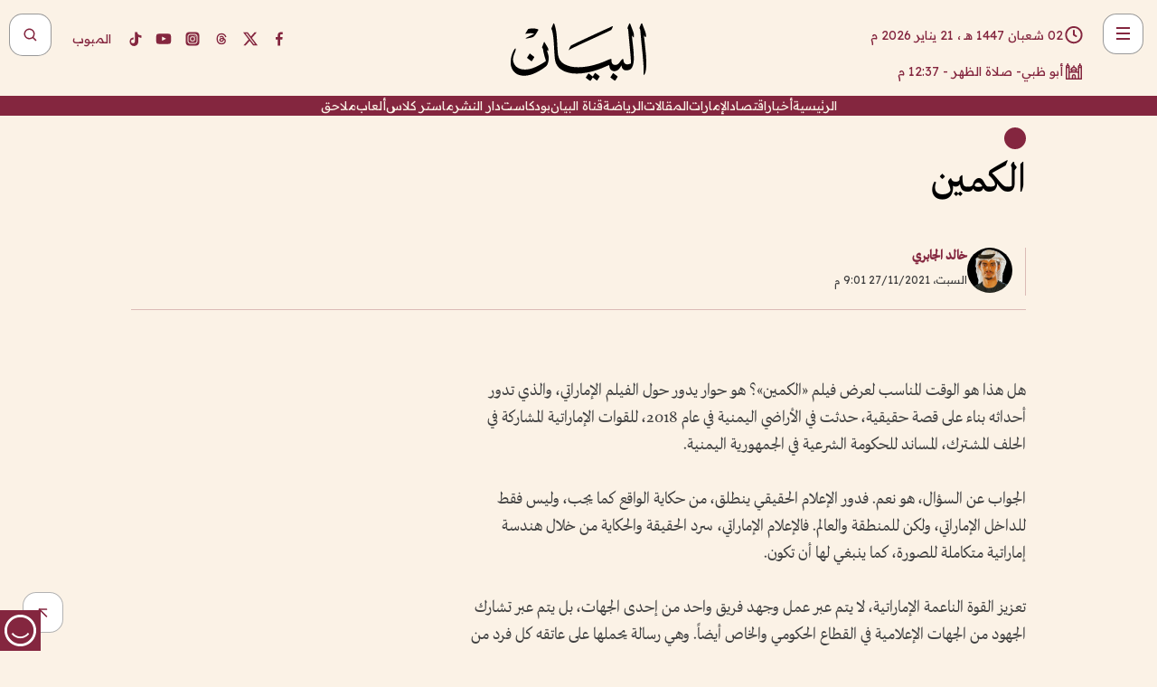

--- FILE ---
content_type: text/html; charset=utf-8
request_url: https://www.albayan.ae/opinions/by-the-way/2021-11-28-1.4309588
body_size: 26273
content:
<!DOCTYPE html><html lang="ar" dir="rtl"><head prefix="og: https://ogp.me/ns# article: https://ogp.me/ns/article# fb: https://ogp.me/ns/fb#"><meta charSet="utf-8"/><meta name="viewport" content="width=device-width"/><script id="signal-data">
    var signal = {
        "Content": {
            "Topic": null, 
            "sTopic": "على فكرة",           
            "Keywords": null, 
            "ArticleId": "2100300",
            "ArticleTitle": "الكمين",
            "ArticleAuthorName": "خالد الجابري",
            "ArticlePublishDate": "2021-11-27T21:01:00+00:00",
            "ContentType": "article", 
            "SearchTerm": null, 
            "Platform": 'web'
        },
        "Page": {
            "ChannelLevel1": "Opinions",
            "ChannelLevel2": "By_The_Way",
            "ChannelLevel3": null
        },
        "User": {
            "UserId": null,
            "Country": null
        }
    };
</script><meta name="theme-color" content="#eee9e1"/><meta name="author" content="البيان"/><meta name="description" content="الكمين"/><meta name="google-site-verification" content="qlwIQnfCt2On3q5tmj18eji8OBSphVrRy2uJSsRO-Q4"/><meta name="google-play-app" content="app-id=ae.albayan"/><meta name="apple-itunes-app" content="app-id=668577002"/><meta name="y_key" content="14a4a6420b7b0876"/><meta name="msvalidate.01" content="97B560A2BDDF76982EF1BBF2E5F4DE45"/><meta name="alexaVerifyID" content="z0Wwn3M1Rzoxt_rN13VtYgUPrAI"/><meta property="fb:app_id" content="154646704596614"/><meta property="fb:pages" content="168065096585239"/><link rel="canonical" href="https://www.albayan.ae/opinions/by-the-way/2021-11-28-1.4309588"/><link rel="amphtml" href="https://www.albayan.ae/amp/opinions/by-the-way/2021-11-28-1.4309588"/><link rel="icon" href="/favicon.svg"/><link rel="mask-icon" href="/favicon.svg" color="#eee9e1"/><link rel="apple-touch-icon" href="/apple-touch-icon.png"/><link rel="manifest" href="/manifest.webmanifest"/><link rel="image_src" href="https://www.albayan.ae/assets/authors/1168_1707136829.jpg"/><meta property="og:title" content="الكمين"/><meta property="og:url" content="https://www.albayan.ae/opinions/by-the-way/2021-11-28-1.4309588"/><meta property="og:description" content="الكمين"/><meta property="og:site_name" content="البيان"/><meta property="og:locale" content="ar_AR"/><meta property="og:image" content="https://www.albayan.ae/assets/authors/1168_1707136829.jpg"/><meta property="og:image:alt" content="الكمين"/><meta property="og:type" content="article"/><meta property="article:published_time" content="2021-11-27T21:01:00+00:00"/><meta property="article:modified_time" content="2021-11-27T21:47:56+00:00"/><meta name="twitter:card" content="summary_large_image"/><meta name="twitter:site" content="@AlBayanNews"/><meta name="twitter:creator" content="@AlBayanNews"/><meta name="twitter:url" content="https://www.albayan.ae/opinions/by-the-way/2021-11-28-1.4309588"/><meta name="twitter:title" content="الكمين"/><meta name="twitter:description" content="الكمين"/><meta name="twitter:image:src" content="https://www.albayan.ae/assets/authors/1168_1707136829.jpg"/><meta property="twitter:account_id" content="4503599627709422"/><meta name="twitter:app:name:iphone" content="البيان"/><meta name="twitter:app:id:iphone" content="668577002"/><meta name="twitter:app:name:ipad" content="البيان"/><meta name="twitter:app:id:ipad" content="668577002"/><meta name="twitter:app:name:googleplay" content="البيان"/><meta name="twitter:app:id:googleplay" content="ae.albayan"/><script type="application/ld+json">
    {
        "@context": "https://schema.org",
        "@type": "NewsMediaOrganization",
        "@id": "https://www.albayan.ae#organization",
        "url": "https://www.albayan.ae",
        "name": "البيان",
        "alternateName": "Al Bayan",
        "logo": {
            "@type": "ImageObject",
            "@id": "https://www.albayan.ae#logo",
            "inLanguage": "ar",
            "url": "https://www.albayan.ae/logo.svg",
            "width": 1200,
            "height": 675,
            "caption": "البيان"
        },
        "image": {
            "@id": "https://www.albayan.ae#logo"
        },
        "correctionsPolicy": "https://www.albayan.ae/privacy-policy",
        "ethicsPolicy": "https://www.albayan.ae/privacy-policy",
        "masthead": "https://www.albayan.ae/about-us",
        "verificationFactCheckingPolicy": "https://www.albayan.ae/privacy-policy",
        "sameAs": [
            "https://twitter.com/albayannews",
            "https://www.linkedin.com/company/albayannews",
            "https://www.facebook.com/168065096585239"
        ]
    }</script><script type="application/ld+json">
    {
		"@context": "https://schema.org",
		"@type": "WebSite",
		"@id": "https://www.albayan.ae#website",
		"url": "https://www.albayan.ae",
    "thumbnailUrl": "https://www.albayan.ae/logo.svg",
		"inLanguage": "ar",
		"name": "البيان",
		"description": "موقع إخباري تتابعون فيه أخبار دبي،الإمارات،أبوظبي، السعودية،دول الخليج،مصر،سوريا،تركيا،ومستجدات الأحداث العربية والعالمية ، في السياسة والرياضة والاقتصاد والعلوم والفن والتكنولوجيا والثقافة ، أخبار الشيخ محمد بن راشد ومحمد بن زايد وخليفة بن زايد ، ، وعبد الله بن زايد ،والسيسي ، والسلطان قابوس ،أخبار الفضاء ،خليفة سات",
		"publisher": {
			"@id": "https://www.albayan.ae#organization"
		},
		"potentialAction": [
		    {
		    	"@type": "SearchAction",
		    	"target": "https://www.albayan.ae/search?q={search_term_string}",
		    	"query-input": "required name=search_term_string"
		    }
		]
	}</script><script type="application/ld+json">
    {
		"@context": "https://schema.org",
		"@type": "WebPage",
		"@id": "https://www.albayan.ae/opinions/by-the-way/2021-11-28-1.4309588#webpage",
		"url": "https://www.albayan.ae/opinions/by-the-way/2021-11-28-1.4309588",
	    "isPartOf": {
			"@id": "https://www.albayan.ae#website"
		},
    "inLanguage": "ar",
		"name": "الكمين",
		"headline": "الكمين",
    "thumbnailUrl": "https://www.albayan.ae/logo.svg",
    "description": "الكمين",
		"breadcrumb": {
            "@id": "https://www.albayan.ae/opinions/by-the-way/2021-11-28-1.4309588#breadcrumb"
        },
		"about": {
		   	"@id": "https://www.albayan.ae#organization"
		},
		"potentialAction": [
	    {
			"@type": "ReadAction",
			"target": [
	    		"https://www.albayan.ae/opinions/by-the-way/2021-11-28-1.4309588"
			]
			}
		]
	}</script><script type="application/ld+json">
  {
    "@context": "https://schema.org",
    "@type": "BreadcrumbList",
    "@id": "https://www.albayan.ae/opinions/by-the-way/2021-11-28-1.4309588#breadcrumb",
    "itemListElement": [
      {
        "@type": "ListItem",
        "position": 1,
        "item": {
          "@id": "https://www.albayan.ae/opinions",
          "name": "اتجاهات"
        }
      }
      ,{
        "@type": "ListItem",
        "position": 2,
        "item": {
          "@id": "https://www.albayan.ae/opinions/by-the-way",
          "name": "على فكرة"
        }
      }
      
    ]
  }</script><script type="application/ld+json">
    {
      "@context": "https://schema.org",
      "@type": "NewsArticle",
      "@id": "https://www.albayan.ae/opinions/by-the-way/2021-11-28-1.4309588#article",
      "isPartOf": {
        "@id": "https://www.albayan.ae/opinions/by-the-way/2021-11-28-1.4309588#webpage"
      },
      "inLanguage": "ar",
      "url": "https://www.albayan.ae/opinions/by-the-way/2021-11-28-1.4309588",
      "thumbnailUrl": "https://www.albayan.ae/assets/authors/1168_1707136829.jpg",
      "headline": "الكمين",
      "datePublished": "2021-11-27T21:01:00+00:00",
      "dateModified": "2021-11-27T21:47:56+00:00",
      "dateCreated": "2021-11-27T21:47:56+00:00",
      "mainEntityOfPage": {
        "@id": "https://www.albayan.ae/opinions/by-the-way/2021-11-28-1.4309588#webpage"
      },
      "publisher": {
        "@type": "Organization",
        "name": "البيان",
        "logo": {
          "@type": "ImageObject",
          "url": "https://www.albayan.ae/logo.png",
          "width": 140,
          "height": 60
        }
      },
      "image": {
        "@id": "https://www.albayan.ae/assets/authors/1168_1707136829.jpg#primaryimage"
      },
      "creator": [ "خالد الجابري" ],
      "author": {
        "@type": "Person",
        "name": "خالد الجابري"
      },
      "articleSection": [ "اتجاهات","على فكرة" ],
      "copyrightYear": "2026",
      "copyrightHolder": {
        "@id": "https://www.albayan.ae#organization"
      }
    }</script><script type="application/ld+json">
    {
      "@context": "https://schema.org",
      "@type": "ImageObject",
      "@id": "https://www.albayan.ae/assets/authors/1168_1707136829.jpg#primaryimage",
      "inLanguage": "ar",
      "url": "https://www.albayan.ae/assets/authors/1168_1707136829.jpg",
      "width": 1600,
      "height": 1067
    }</script><title>الكمين</title><meta name="next-head-count" content="5"/><link data-next-font="" rel="preconnect" href="/" crossorigin="anonymous"/><link rel="preload" href="/_next/static/css/6216796cf473b63f.css" as="style"/><link rel="stylesheet" href="/_next/static/css/6216796cf473b63f.css" data-n-g=""/><link rel="preload" href="/_next/static/css/1a959bb3eb592212.css" as="style"/><link rel="stylesheet" href="/_next/static/css/1a959bb3eb592212.css" data-n-p=""/><noscript data-n-css=""></noscript><script defer="" nomodule="" src="/_next/static/chunks/polyfills-78c92fac7aa8fdd8.js"></script><script src="/_next/static/chunks/webpack-3da754b2cd1bbc13.js" defer=""></script><script src="/_next/static/chunks/framework-0995a3e8436ddc4f.js" defer=""></script><script src="/_next/static/chunks/main-2e36dc615c290c0b.js" defer=""></script><script src="/_next/static/chunks/pages/_app-1146751e530b2149.js" defer=""></script><script src="/_next/static/chunks/36d2f571-b6c4a1b8fb3f7f35.js" defer=""></script><script src="/_next/static/chunks/590-1e9cef6c9d774fac.js" defer=""></script><script src="/_next/static/chunks/8239-3089d2302c38684a.js" defer=""></script><script src="/_next/static/chunks/3294-a7bb5afc4eb4bb93.js" defer=""></script><script src="/_next/static/chunks/6161-6762a5f6571a7777.js" defer=""></script><script src="/_next/static/chunks/21-4a3ba62f4614d21a.js" defer=""></script><script src="/_next/static/chunks/3348-7b642076d9cfdf65.js" defer=""></script><script src="/_next/static/chunks/7984-2b00b2ed76771a31.js" defer=""></script><script src="/_next/static/chunks/pages/%5Bsection_name%5D/%5Bsub_section_name%5D/%5Bsub_sub_section_name%5D-809932c2ab03d0c8.js" defer=""></script><script src="/_next/static/0d3a171/_buildManifest.js" defer=""></script><script src="/_next/static/0d3a171/_ssgManifest.js" defer=""></script></head><body id="body" class="opinions by-the-way"><noscript><iframe src="https://www.googletagmanager.com/ns.html?id=GTM-T9H5KXLT" height="0" width="0" style="display:none;visibility:hidden"></iframe></noscript><div id="__next"><div class="page-wrapper"><header class="section-header "><div><div><div class="bm-burger-button" style="z-index:1000"><button type="button" id="react-burger-menu-btn" style="position:absolute;left:0;top:0;z-index:1;width:100%;height:100%;margin:0;padding:0;border:none;font-size:0;background:transparent;cursor:pointer">Open Menu</button><span><span class="bm-burger-bars" style="position:absolute;height:20%;left:0;right:0;top:0%;opacity:1"></span><span class="bm-burger-bars" style="position:absolute;height:20%;left:0;right:0;top:40%;opacity:1"></span><span class="bm-burger-bars" style="position:absolute;height:20%;left:0;right:0;top:80%;opacity:1"></span></span></div></div><div id="" class="bm-menu-wrap" style="position:fixed;right:0;z-index:1100;width:300px;height:100%;-moz-transform:translate3d(100%, 0, 0);-ms-transform:translate3d(100%, 0, 0);-o-transform:translate3d(100%, 0, 0);-webkit-transform:translate3d(100%, 0, 0);transform:translate3d(100%, 0, 0);transition:all 0.5s" aria-hidden="true"><div class="bm-menu" style="height:100%;box-sizing:border-box;overflow:auto"><nav class="bm-item-list" style="height:100%"><div class="bm-item offcanvas-wrapper" style="display:block" tabindex="-1"><div class="menu"><div class="mobile-search-wrapper "><form><div class="icon"><svg stroke="currentColor" fill="currentColor" stroke-width="0" viewBox="0 0 24 24" height="1em" width="1em" xmlns="http://www.w3.org/2000/svg"><path d="M10 18a7.952 7.952 0 0 0 4.897-1.688l4.396 4.396 1.414-1.414-4.396-4.396A7.952 7.952 0 0 0 18 10c0-4.411-3.589-8-8-8s-8 3.589-8 8 3.589 8 8 8zm0-14c3.309 0 6 2.691 6 6s-2.691 6-6 6-6-2.691-6-6 2.691-6 6-6z"></path></svg></div><input type="text" placeholder="أخبار" aria-label="أخبار" value=""/><input type="submit" aria-label="بحث" value="بحث"/></form></div><div>...</div></div><a class="menu-item--small"></a><div class="social-icons hide-on-tablet hide-on-laptop hide-on-desktop"><a rel="noopener" href="https://www.facebook.com/AlBayanNews/" aria-label="Facebook" target="_blank"><svg xmlns="http://www.w3.org/2000/svg" viewBox="0 0 24 24"><path fill="currentColor" d="M15.12,5.32H17V2.14A26.11,26.11,0,0,0,14.26,2C11.54,2,9.68,3.66,9.68,6.7V9.32H6.61v3.56H9.68V22h3.68V12.88h3.06l.46-3.56H13.36V7.05C13.36,6,13.64,5.32,15.12,5.32Z"></path></svg></a><a rel="noopener" href="https://x.com/AlBayanNews" aria-label="X (Twitter)" target="_blank"><svg xmlns="http://www.w3.org/2000/svg" viewBox="0 0 24 24"><path fill="currentColor" d="M18.244 2.25h3.308l-7.227 8.26 8.502 11.24H16.17l-5.214-6.817L4.99 21.75H1.68l7.73-8.835L1.254 2.25H8.08l4.713 6.231zm-1.161 17.52h1.833L7.084 4.126H5.117z"></path></svg></a><a rel="noopener" href="https://www.threads.com/@albayannews" aria-label="Threads" target="_blank"><svg xmlns="http://www.w3.org/2000/svg" viewBox="0 0 24 24"><path fill="#84263F" d="M12.0439 3.7998C12.8754 3.7998 14.2897 3.8607 15.6836 4.54102C17.0859 5.22553 18.4505 6.52934 19.1914 8.97852L19.252 9.17773L19.0498 9.22949L17.6904 9.58301L17.5088 9.62988L17.4502 9.45117C16.9012 7.78344 16.0606 6.83735 15.1123 6.30273C14.1578 5.76461 13.0705 5.62988 12.0059 5.62988C10.2655 5.62991 8.9325 6.15872 8.03027 7.22266C7.12327 8.29252 6.62406 9.93555 6.62402 12.2197C6.62402 14.2561 7.17773 15.7884 8.12012 16.8096C9.06078 17.8288 10.4106 18.3632 12.0537 18.3633C13.4097 18.3633 14.5779 18.0101 15.4014 17.415C16.2214 16.8224 16.7012 15.9905 16.7012 15.0068C16.7011 14.3483 16.425 13.8615 16.1387 13.5361C16.008 13.3876 15.8751 13.2753 15.7686 13.1963C15.6364 13.7847 15.4035 14.5105 14.918 15.1221C14.3439 15.8451 13.4334 16.3896 11.9873 16.3896C10.2932 16.3896 8.77467 15.214 8.77441 13.6084C8.77441 12.488 9.3112 11.7163 10.0527 11.2334C10.7854 10.7562 11.7142 10.5605 12.5244 10.5605C12.9971 10.5606 13.557 10.5891 13.9609 10.6396C13.9132 10.4057 13.7969 10.1359 13.5957 9.90332C13.3276 9.59356 12.9073 9.34671 12.2871 9.34668C11.6834 9.34668 11.3289 9.44502 11.083 9.58203C10.8786 9.69604 10.7351 9.84233 10.5771 10.0225C10.5751 10.1034 10.5486 10.2268 10.4209 10.2949C10.3869 10.2885 10.3492 10.2734 10.3438 10.2705C10.3416 10.2693 10.338 10.2673 10.3369 10.2666C10.3356 10.2658 10.3346 10.265 10.334 10.2646L10.332 10.2637L10.3311 10.2627C10.3297 10.2618 10.327 10.2606 10.3242 10.2588C10.3115 10.2503 10.2774 10.2276 10.21 10.1826L10.209 10.1816L10.0205 10.0557L10.0215 10.0537C9.87627 9.95459 9.69204 9.82835 9.52344 9.71191C9.39456 9.62291 9.2738 9.53967 9.18555 9.47852C9.14141 9.44793 9.10513 9.42265 9.08008 9.40527C9.06757 9.3966 9.05741 9.39034 9.05078 9.38574C9.04759 9.38353 9.04564 9.38106 9.04395 9.37988L9.04199 9.37891L9.04102 9.37793L8.87598 9.26367L8.99121 9.09961C9.38692 8.53378 9.85164 8.13291 10.4033 7.87598C10.9531 7.62004 11.5779 7.51172 12.2871 7.51172C13.3084 7.51174 14.192 7.85607 14.8262 8.52246C15.4363 9.16369 15.7785 10.0594 15.873 11.1689C16.1699 11.3008 16.4468 11.4508 16.7021 11.6221C17.8635 12.4022 18.5097 13.5778 18.5098 14.9248C18.5098 16.3397 17.9293 17.6642 16.8252 18.6318C15.7219 19.5988 14.1076 20.2002 12.0537 20.2002C10.2872 20.2001 8.47006 19.6856 7.09277 18.3896C5.7125 17.0909 4.79983 15.0318 4.7998 11.9941C4.7998 8.97467 5.68287 6.91772 7.04785 5.61719C8.41055 4.31896 10.2269 3.79982 12.0439 3.7998ZM12.7158 12.3896C11.719 12.3897 11.2004 12.6035 10.9316 12.8428C10.6691 13.0767 10.6123 13.3658 10.6123 13.6064C10.6125 13.9487 10.8096 14.1837 11.0996 14.3438C11.3948 14.5066 11.7602 14.5742 12.0117 14.5742C12.5091 14.5742 12.9667 14.5035 13.3213 14.2109C13.6524 13.9378 13.9272 13.4394 14.0254 12.5107C13.5958 12.4238 13.1583 12.3812 12.7197 12.3896H12.7158Z"></path></svg></a><a rel="noopener" href="https://www.instagram.com/AlBayanNews" aria-label="Instagram" target="_blank"><svg xmlns="http://www.w3.org/2000/svg" viewBox="0 0 24 24"><path fill="currentColor" d="M12,9.52A2.48,2.48,0,1,0,14.48,12,2.48,2.48,0,0,0,12,9.52Zm9.93-2.45a6.53,6.53,0,0,0-.42-2.26,4,4,0,0,0-2.32-2.32,6.53,6.53,0,0,0-2.26-.42C15.64,2,15.26,2,12,2s-3.64,0-4.93.07a6.53,6.53,0,0,0-2.26.42A4,4,0,0,0,2.49,4.81a6.53,6.53,0,0,0-.42,2.26C2,8.36,2,8.74,2,12s0,3.64.07,4.93a6.86,6.86,0,0,0,.42,2.27,3.94,3.94,0,0,0,.91,1.4,3.89,3.89,0,0,0,1.41.91,6.53,6.53,0,0,0,2.26.42C8.36,22,8.74,22,12,22s3.64,0,4.93-.07a6.53,6.53,0,0,0,2.26-.42,3.89,3.89,0,0,0,1.41-.91,3.94,3.94,0,0,0,.91-1.4,6.6,6.6,0,0,0,.42-2.27C22,15.64,22,15.26,22,12S22,8.36,21.93,7.07Zm-2.54,8A5.73,5.73,0,0,1,19,16.87,3.86,3.86,0,0,1,16.87,19a5.73,5.73,0,0,1-1.81.35c-.79,0-1,0-3.06,0s-2.27,0-3.06,0A5.73,5.73,0,0,1,7.13,19a3.51,3.51,0,0,1-1.31-.86A3.51,3.51,0,0,1,5,16.87a5.49,5.49,0,0,1-.34-1.81c0-.79,0-1,0-3.06s0-2.27,0-3.06A5.49,5.49,0,0,1,5,7.13a3.51,3.51,0,0,1,.86-1.31A3.59,3.59,0,0,1,7.13,5a5.73,5.73,0,0,1,1.81-.35h0c.79,0,1,0,3.06,0s2.27,0,3.06,0A5.73,5.73,0,0,1,16.87,5a3.51,3.51,0,0,1,1.31.86A3.51,3.51,0,0,1,19,7.13a5.73,5.73,0,0,1,.35,1.81c0,.79,0,1,0,3.06S19.42,14.27,19.39,15.06Zm-1.6-7.44a2.38,2.38,0,0,0-1.41-1.41A4,4,0,0,0,15,6c-.78,0-1,0-3,0s-2.22,0-3,0a4,4,0,0,0-1.38.26A2.38,2.38,0,0,0,6.21,7.62,4.27,4.27,0,0,0,6,9c0,.78,0,1,0,3s0,2.22,0,3a4.27,4.27,0,0,0,.26,1.38,2.38,2.38,0,0,0,1.41,1.41A4.27,4.27,0,0,0,9,18.05H9c.78,0,1,0,3,0s2.22,0,3,0a4,4,0,0,0,1.38-.26,2.38,2.38,0,0,0,1.41-1.41A4,4,0,0,0,18.05,15c0-.78,0-1,0-3s0-2.22,0-3A3.78,3.78,0,0,0,17.79,7.62ZM12,15.82A3.81,3.81,0,0,1,8.19,12h0A3.82,3.82,0,1,1,12,15.82Zm4-6.89a.9.9,0,0,1,0-1.79h0a.9.9,0,0,1,0,1.79Z"></path></svg></a><a rel="noopener" href="https://www.youtube.com/@albayanonline" aria-label="YouTube" target="_blank"><svg xmlns="http://www.w3.org/2000/svg" viewBox="0 0 24 24"><path fill="currentColor" d="M23,9.71a8.5,8.5,0,0,0-.91-4.13,2.92,2.92,0,0,0-1.72-1A78.36,78.36,0,0,0,12,4.27a78.45,78.45,0,0,0-8.34.3,2.87,2.87,0,0,0-1.46.74c-.9.83-1,2.25-1.1,3.45a48.29,48.29,0,0,0,0,6.48,9.55,9.55,0,0,0,.3,2,3.14,3.14,0,0,0,.71,1.36,2.86,2.86,0,0,0,1.49.78,45.18,45.18,0,0,0,6.5.33c3.5.05,6.57,0,10.2-.28a2.88,2.88,0,0,0,1.53-.78,2.49,2.49,0,0,0,.61-1,10.58,10.58,0,0,0,.52-3.4C23,13.69,23,10.31,23,9.71ZM9.74,14.85V8.66l5.92,3.11C14,12.69,11.81,13.73,9.74,14.85Z"></path></svg></a><a rel="noopener" href="https://www.tiktok.com/@albayannews?lang=en" aria-label="TikTok" target="_blank"><svg xmlns="http://www.w3.org/2000/svg" viewBox="0 0 24 24"><path fill="currentColor" d="M19.589 6.686a4.793 4.793 0 0 1-3.77-4.245V2h-3.445v13.672a2.896 2.896 0 0 1-2.878 2.916 2.897 2.897 0 0 1-2.878-2.916 2.897 2.897 0 0 1 2.878-2.916c.324 0 .636.056.933.165V9.928a6.361 6.361 0 0 0-5.811 6.344 6.36 6.36 0 0 0 6.36 6.36 6.36 6.36 0 0 0 6.36-6.36V9.042a7.685 7.685 0 0 0 4.5 1.418v-3.45a4.373 4.373 0 0 1-2.25-.838z"></path></svg></a></div></div></nav></div><div><div class="bm-cross-button" style="position:absolute;width:24px;height:24px;right:8px;top:8px"><button type="button" id="react-burger-cross-btn" style="position:absolute;left:0;top:0;z-index:1;width:100%;height:100%;margin:0;padding:0;border:none;font-size:0;background:transparent;cursor:pointer" tabindex="-1">Close Menu</button><span style="position:absolute;top:6px;right:14px"><span class="bm-cross" style="position:absolute;width:3px;height:14px;transform:rotate(45deg)"></span><span class="bm-cross" style="position:absolute;width:3px;height:14px;transform:rotate(-45deg)"></span></span></div></div></div></div><div class="header-normal"><div class="container"><div class="logo-wrapper"><a href="/"><img alt="Al Bayan" loading="lazy" width="150" height="65" decoding="async" data-nimg="1" style="color:transparent" src="/_next/static/media/logo.5cdaafc2.svg"/></a></div></div><div class="left-wrapper"><div class="social-icons hide-on-mobile"><a rel="noopener" href="https://www.facebook.com/AlBayanNews/" aria-label="Facebook" target="_blank"><svg xmlns="http://www.w3.org/2000/svg" viewBox="0 0 24 24"><path fill="#84263F" d="M15.12,5.32H17V2.14A26.11,26.11,0,0,0,14.26,2C11.54,2,9.68,3.66,9.68,6.7V9.32H6.61v3.56H9.68V22h3.68V12.88h3.06l.46-3.56H13.36V7.05C13.36,6,13.64,5.32,15.12,5.32Z"></path></svg></a><a rel="noopener" href="https://x.com/AlBayanNews" aria-label="X (Twitter)" target="_blank"><svg xmlns="http://www.w3.org/2000/svg" viewBox="0 0 24 24"><path fill="#84263F" d="M18.244 2.25h3.308l-7.227 8.26 8.502 11.24H16.17l-5.214-6.817L4.99 21.75H1.68l7.73-8.835L1.254 2.25H8.08l4.713 6.231zm-1.161 17.52h1.833L7.084 4.126H5.117z"></path></svg></a><a rel="noopener" href="https://www.threads.com/@albayannews" aria-label="Threads" target="_blank"><svg xmlns="http://www.w3.org/2000/svg" viewBox="0 0 24 24"><path fill="#84263F" d="M12.0439 3.7998C12.8754 3.7998 14.2897 3.8607 15.6836 4.54102C17.0859 5.22553 18.4505 6.52934 19.1914 8.97852L19.252 9.17773L19.0498 9.22949L17.6904 9.58301L17.5088 9.62988L17.4502 9.45117C16.9012 7.78344 16.0606 6.83735 15.1123 6.30273C14.1578 5.76461 13.0705 5.62988 12.0059 5.62988C10.2655 5.62991 8.9325 6.15872 8.03027 7.22266C7.12327 8.29252 6.62406 9.93555 6.62402 12.2197C6.62402 14.2561 7.17773 15.7884 8.12012 16.8096C9.06078 17.8288 10.4106 18.3632 12.0537 18.3633C13.4097 18.3633 14.5779 18.0101 15.4014 17.415C16.2214 16.8224 16.7012 15.9905 16.7012 15.0068C16.7011 14.3483 16.425 13.8615 16.1387 13.5361C16.008 13.3876 15.8751 13.2753 15.7686 13.1963C15.6364 13.7847 15.4035 14.5105 14.918 15.1221C14.3439 15.8451 13.4334 16.3896 11.9873 16.3896C10.2932 16.3896 8.77467 15.214 8.77441 13.6084C8.77441 12.488 9.3112 11.7163 10.0527 11.2334C10.7854 10.7562 11.7142 10.5605 12.5244 10.5605C12.9971 10.5606 13.557 10.5891 13.9609 10.6396C13.9132 10.4057 13.7969 10.1359 13.5957 9.90332C13.3276 9.59356 12.9073 9.34671 12.2871 9.34668C11.6834 9.34668 11.3289 9.44502 11.083 9.58203C10.8786 9.69604 10.7351 9.84233 10.5771 10.0225C10.5751 10.1034 10.5486 10.2268 10.4209 10.2949C10.3869 10.2885 10.3492 10.2734 10.3438 10.2705C10.3416 10.2693 10.338 10.2673 10.3369 10.2666C10.3356 10.2658 10.3346 10.265 10.334 10.2646L10.332 10.2637L10.3311 10.2627C10.3297 10.2618 10.327 10.2606 10.3242 10.2588C10.3115 10.2503 10.2774 10.2276 10.21 10.1826L10.209 10.1816L10.0205 10.0557L10.0215 10.0537C9.87627 9.95459 9.69204 9.82835 9.52344 9.71191C9.39456 9.62291 9.2738 9.53967 9.18555 9.47852C9.14141 9.44793 9.10513 9.42265 9.08008 9.40527C9.06757 9.3966 9.05741 9.39034 9.05078 9.38574C9.04759 9.38353 9.04564 9.38106 9.04395 9.37988L9.04199 9.37891L9.04102 9.37793L8.87598 9.26367L8.99121 9.09961C9.38692 8.53378 9.85164 8.13291 10.4033 7.87598C10.9531 7.62004 11.5779 7.51172 12.2871 7.51172C13.3084 7.51174 14.192 7.85607 14.8262 8.52246C15.4363 9.16369 15.7785 10.0594 15.873 11.1689C16.1699 11.3008 16.4468 11.4508 16.7021 11.6221C17.8635 12.4022 18.5097 13.5778 18.5098 14.9248C18.5098 16.3397 17.9293 17.6642 16.8252 18.6318C15.7219 19.5988 14.1076 20.2002 12.0537 20.2002C10.2872 20.2001 8.47006 19.6856 7.09277 18.3896C5.7125 17.0909 4.79983 15.0318 4.7998 11.9941C4.7998 8.97467 5.68287 6.91772 7.04785 5.61719C8.41055 4.31896 10.2269 3.79982 12.0439 3.7998ZM12.7158 12.3896C11.719 12.3897 11.2004 12.6035 10.9316 12.8428C10.6691 13.0767 10.6123 13.3658 10.6123 13.6064C10.6125 13.9487 10.8096 14.1837 11.0996 14.3438C11.3948 14.5066 11.7602 14.5742 12.0117 14.5742C12.5091 14.5742 12.9667 14.5035 13.3213 14.2109C13.6524 13.9378 13.9272 13.4394 14.0254 12.5107C13.5958 12.4238 13.1583 12.3812 12.7197 12.3896H12.7158Z"></path></svg></a><a rel="noopener" href="https://www.instagram.com/AlBayanNews" aria-label="Instagram" target="_blank"><svg xmlns="http://www.w3.org/2000/svg" viewBox="0 0 24 24"><path fill="#84263F" d="M12,9.52A2.48,2.48,0,1,0,14.48,12,2.48,2.48,0,0,0,12,9.52Zm9.93-2.45a6.53,6.53,0,0,0-.42-2.26,4,4,0,0,0-2.32-2.32,6.53,6.53,0,0,0-2.26-.42C15.64,2,15.26,2,12,2s-3.64,0-4.93.07a6.53,6.53,0,0,0-2.26.42A4,4,0,0,0,2.49,4.81a6.53,6.53,0,0,0-.42,2.26C2,8.36,2,8.74,2,12s0,3.64.07,4.93a6.86,6.86,0,0,0,.42,2.27,3.94,3.94,0,0,0,.91,1.4,3.89,3.89,0,0,0,1.41.91,6.53,6.53,0,0,0,2.26.42C8.36,22,8.74,22,12,22s3.64,0,4.93-.07a6.53,6.53,0,0,0,2.26-.42,3.89,3.89,0,0,0,1.41-.91,3.94,3.94,0,0,0,.91-1.4,6.6,6.6,0,0,0,.42-2.27C22,15.64,22,15.26,22,12S22,8.36,21.93,7.07Zm-2.54,8A5.73,5.73,0,0,1,19,16.87,3.86,3.86,0,0,1,16.87,19a5.73,5.73,0,0,1-1.81.35c-.79,0-1,0-3.06,0s-2.27,0-3.06,0A5.73,5.73,0,0,1,7.13,19a3.51,3.51,0,0,1-1.31-.86A3.51,3.51,0,0,1,5,16.87a5.49,5.49,0,0,1-.34-1.81c0-.79,0-1,0-3.06s0-2.27,0-3.06A5.49,5.49,0,0,1,5,7.13a3.51,3.51,0,0,1,.86-1.31A3.59,3.59,0,0,1,7.13,5a5.73,5.73,0,0,1,1.81-.35h0c.79,0,1,0,3.06,0s2.27,0,3.06,0A5.73,5.73,0,0,1,16.87,5a3.51,3.51,0,0,1,1.31.86A3.51,3.51,0,0,1,19,7.13a5.73,5.73,0,0,1,.35,1.81c0,.79,0,1,0,3.06S19.42,14.27,19.39,15.06Zm-1.6-7.44a2.38,2.38,0,0,0-1.41-1.41A4,4,0,0,0,15,6c-.78,0-1,0-3,0s-2.22,0-3,0a4,4,0,0,0-1.38.26A2.38,2.38,0,0,0,6.21,7.62,4.27,4.27,0,0,0,6,9c0,.78,0,1,0,3s0,2.22,0,3a4.27,4.27,0,0,0,.26,1.38,2.38,2.38,0,0,0,1.41,1.41A4.27,4.27,0,0,0,9,18.05H9c.78,0,1,0,3,0s2.22,0,3,0a4,4,0,0,0,1.38-.26,2.38,2.38,0,0,0,1.41-1.41A4,4,0,0,0,18.05,15c0-.78,0-1,0-3s0-2.22,0-3A3.78,3.78,0,0,0,17.79,7.62ZM12,15.82A3.81,3.81,0,0,1,8.19,12h0A3.82,3.82,0,1,1,12,15.82Zm4-6.89a.9.9,0,0,1,0-1.79h0a.9.9,0,0,1,0,1.79Z"></path></svg></a><a rel="noopener" href="https://www.youtube.com/@albayanonline" aria-label="YouTube" target="_blank"><svg xmlns="http://www.w3.org/2000/svg" viewBox="0 0 24 24"><path fill="#84263F" d="M23,9.71a8.5,8.5,0,0,0-.91-4.13,2.92,2.92,0,0,0-1.72-1A78.36,78.36,0,0,0,12,4.27a78.45,78.45,0,0,0-8.34.3,2.87,2.87,0,0,0-1.46.74c-.9.83-1,2.25-1.1,3.45a48.29,48.29,0,0,0,0,6.48,9.55,9.55,0,0,0,.3,2,3.14,3.14,0,0,0,.71,1.36,2.86,2.86,0,0,0,1.49.78,45.18,45.18,0,0,0,6.5.33c3.5.05,6.57,0,10.2-.28a2.88,2.88,0,0,0,1.53-.78,2.49,2.49,0,0,0,.61-1,10.58,10.58,0,0,0,.52-3.4C23,13.69,23,10.31,23,9.71ZM9.74,14.85V8.66l5.92,3.11C14,12.69,11.81,13.73,9.74,14.85Z"></path></svg></a><a rel="noopener" href="https://www.tiktok.com/@albayannews?lang=en" aria-label="TikTok" target="_blank"><svg xmlns="http://www.w3.org/2000/svg" viewBox="0 0 24 24"><path fill="#84263F" d="M19.589 6.686a4.793 4.793 0 0 1-3.77-4.245V2h-3.445v13.672a2.896 2.896 0 0 1-2.878 2.916 2.897 2.897 0 0 1-2.878-2.916 2.897 2.897 0 0 1 2.878-2.916c.324 0 .636.056.933.165V9.928a6.361 6.361 0 0 0-5.811 6.344 6.36 6.36 0 0 0 6.36 6.36 6.36 6.36 0 0 0 6.36-6.36V9.042a7.685 7.685 0 0 0 4.5 1.418v-3.45a4.373 4.373 0 0 1-2.25-.838z"></path></svg></a></div><a class="classifieds-btn" href="https://shop.albayan.ae"><span>المبوب</span></a><a class="hidden epaper-btn" target="_blank" href="/[section_name]/[sub_section_name]/[sub_sub_section_name]"><img alt="epaper-download" loading="lazy" width="24" height="24" decoding="async" data-nimg="1" style="color:transparent" src="/_next/static/media/icon-supplication.d03f85b4.svg"/><span>نسخة الـ PDF</span></a></div><div class="right-wrapper"><img alt="today-time" loading="lazy" width="24" height="24" decoding="async" data-nimg="1" style="color:transparent" src="/_next/static/media/icon-clock.1b89c406.svg"/><span></span><div class="floater"><div></div></div></div><div class="search-wrapper desktop "><form><div class="icon"><svg stroke="currentColor" fill="currentColor" stroke-width="0" viewBox="0 0 24 24" height="1em" width="1em" xmlns="http://www.w3.org/2000/svg"><path d="M10 18a7.952 7.952 0 0 0 4.897-1.688l4.396 4.396 1.414-1.414-4.396-4.396A7.952 7.952 0 0 0 18 10c0-4.411-3.589-8-8-8s-8 3.589-8 8 3.589 8 8 8zm0-14c3.309 0 6 2.691 6 6s-2.691 6-6 6-6-2.691-6-6 2.691-6 6-6z"></path></svg></div><input type="text" placeholder="أخبار" aria-label="أخبار" value=""/><input type="submit" aria-label="بحث" value="بحث"/></form></div><div class="search-wrapper mobile "><a href="/prayer-time"><div class="icon"><img alt="prayer-time" loading="lazy" width="24" height="24" decoding="async" data-nimg="1" style="color:transparent" src="/_next/static/media/icon-masjid.31f970c5.svg"/></div></a></div></div></header><section class="section-mega-menu"><div class="container"><div class="mega-menu-wrapper"></div></div></section><div class="canvas"><article id="article-0" class="article article-اتجاهات"><div class="container"><header class="article-header"><div class="article-category"><a href="/"><span></span></a></div><h1>الكمين</h1><div class="article-meta"><div class="article-author"><a href="/author/1168"><img alt="undefined&#x27;s profile picture" title="0" loading="lazy" width="40" height="40" decoding="async" data-nimg="1" style="color:transparent" src="https://www.albayan.ae/assets/authors/1168_1707136829.jpg"/></a><div class="author-text"> <h4>خالد الجابري</h4><time class="post-time"></time></div></div></div></header></div><div class="container"><div class="article-featurd-image-section"><div class="article-featured-image"></div></div></div><div class="container"><div class="article-body"><div class="article-content"><div class="mobile-social-shares"></div><div><p>هل هذا هو الوقت المناسب لعرض فيلم «الكمين»؟ هو حوار يدور حول الفيلم الإماراتي، والذي تدور أحداثه بناء على قصة حقيقية، حدثت في الأراضي اليمنية في عام 2018، للقوات الإماراتية المشاركة في الحلف المشترك، المساند للحكومة الشرعية في الجمهورية اليمنية.</p>
<p>الجواب عن السؤال، هو نعم. فدور الإعلام الحقيقي ينطلق، من حكاية الواقع كما يجب، وليس فقط للداخل الإماراتي، ولكن للمنطقة والعالم. فالإعلام الإماراتي، سرد الحقيقة والحكاية من خلال هندسة إماراتية متكاملة للصورة، كما ينبغي لها أن تكون.</p>
<p>تعزيز القوة الناعمة الإماراتية، لا يتم عبر عمل وجهد فريق واحد من إحدى الجهات، بل يتم عبر تشارك الجهود من الجهات الإعلامية في القطاع الحكومي والخاص أيضاً. وهي رسالة يحملها على عاتقه كل فرد من عيال زايد، في تعزيز سمعة الإمارات الإيجابية، عند كل من يمر اسم الإمارات على باله، أو يذكر على لسانه.</p>
<p>فيلم «الكمين»، فاق توقعات كثير من الجمهور، الذي اعتاد نمطاً متشابهاً من الأفلام الإماراتية، ويعتبر هذا الفيلم، ثمرة التطور المستمر للسينما الإماراتية، التي لامست هذه المرة الجمهور الشبابي، الذي كان قريباً من موضوع الفيلم، ممن نالوا شرف الانتساب لتجربة الخدمة الوطنية العسكرية. ولامست هموم الشعب، وأهالي شهداء الواجب والوطن، الذين عايشوا تضحيات جنودنا البواسل في أراضي اليمن.</p>
<p>سيحظى فيلم «الكمين»، بمكانة خاصة في قلوب كثير ممن عاشوا بسلام في وطنهم الإمارات، بسبب تضحيات شهداء الإمارات، والتي عرفوا عنها أكثر، عبر الرسالة الإعلامية التي قدمتها السينما الإماراتية، وبمواهب وفنانين إماراتيين، تميزوا في أدائهم، وإيصال روح ومشاعر كل شخصية.</p>
<p> </p></div></div><aside class="sidebar"><div class="mpu-container el1"></div></aside></div></div></article><footer class="section-footer"><div class="container"><div class="footer-top"><div class="column-right"><div class="sub-column"><ul><li><a target="_blank" href="https://www.x.com/AlBayanNews" rel="noopener noreferrer">إكس</a></li><li><a target="_blank" href="https://www.linkedin.com/company/albayannews/" rel="noopener noreferrer">لينكدإن</a></li><li><a target="_blank" href="https://www.facebook.com/AlBayanNews" rel="noopener noreferrer">فيسبوك</a></li><li><a target="_blank" href="https://www.instagram.com/AlBayanNews" rel="noopener noreferrer">انستغرام</a></li><li><a target="_blank" href="https://www.youtube.com/user/albayanonline" rel="noopener noreferrer">يوتيوب</a></li><li><a target="_blank" href="https://www.tiktok.com/" rel="noopener noreferrer">تيك توك</a></li><li><a target="_blank" href="https://www.snapchat.com/" rel="noopener noreferrer">سناب شات</a></li></ul></div><div class="sub-column"><ul><li><a href="/contact-us">اتصل بنا</a></li><li><a href="/our-services">خدماتنا</a></li><li><a href="/advertise-with-us">أعلن معنا</a></li><li><a target="_blank" href="https://epaper.albayan.ae/" rel="noopener noreferrer">اشترك في البيان</a></li><li><a href="/privacy-policy">سياسة الخصوصية</a></li></ul></div></div><div class="column-left"></div></div><div class="footer-bottom"><div class="download-apps"><a href="https://appgallery.huawei.com/#/app/C100091021" target="_blank"><img alt="Huawei" loading="lazy" width="301" height="91" decoding="async" data-nimg="1" style="color:transparent" src="/_next/static/media/get-app-huawei.6c00e344.png"/></a><a href="https://itunes.apple.com/ae/app/shyft-albyan/id668577002?mt=8" target="_blank"><img alt="Apple" loading="lazy" width="301" height="91" decoding="async" data-nimg="1" style="color:transparent" src="/_next/static/media/get-app-ios.380bc858.png"/></a><a href="https://play.google.com/store/apps/details?id=ae.albayan&amp;referrer=utm_source%3Dalbayan.ae%26utm_medium%3Dbadge%26utm_campaign%3Dmobile-apps" target="_blank"><img alt="Google" loading="lazy" width="301" height="91" decoding="async" data-nimg="1" style="color:transparent" src="/_next/static/media/get-app-android.00e8ac2a.png"/></a></div><div class="brands-group"><img alt="Dubai Media" loading="lazy" width="301" height="274" decoding="async" data-nimg="1" class="dmi-img" style="color:transparent" src="/_next/static/media/dubai-media-logo.1215a104.png"/><img alt="Al Bayan" loading="lazy" width="150" height="65" decoding="async" data-nimg="1" class="albayan-img" style="color:transparent" src="/_next/static/media/logo.5cdaafc2.svg"/></div><div class="copyright">جميع الحقوق محفوظة © <!-- -->2026<!-- --> دبي للإعلام<br/>ص.ب 2710، طريق الشيخ زايد، دبي، الإمارات العربية المتحدة</div></div></div><a href="#body" class="back-to-top" aria-label="Back To Top"><svg stroke="currentColor" fill="currentColor" stroke-width="0" viewBox="0 0 256 256" height="1em" width="1em" xmlns="http://www.w3.org/2000/svg"><path d="M213.66,194.34a8,8,0,0,1-11.32,11.32L128,131.31,53.66,205.66a8,8,0,0,1-11.32-11.32l80-80a8,8,0,0,1,11.32,0Zm-160-68.68L128,51.31l74.34,74.35a8,8,0,0,0,11.32-11.32l-80-80a8,8,0,0,0-11.32,0l-80,80a8,8,0,0,0,11.32,11.32Z"></path></svg></a><div id="happinessIcon" class="happiness-icon"><img alt="Happiness Meter Icon" loading="lazy" width="35" height="35" decoding="async" data-nimg="1" class="happiness-icon-img" style="color:transparent" src="/_next/static/media/happiness-icon.8ec72523.png"/></div></footer></div></div></div><script id="__NEXT_DATA__" type="application/json">{"props":{"pageProps":{"articleData":{"response":"success","articles":[{"cms_article_id":2100300,"np_article_id":0,"old_article_id":"1.4309588","article_name":null,"author_id":188,"section_id":0,"sub_section_id":null,"section_name":"اتجاهات","sub_section_name":"على فكرة","sub_section_name_2":null,"sub_section_name_3":null,"post_type":null,"article_title":"الكمين","article_headline":"","article_subtitle":"","article_body":"\u003cp\u003eهل هذا هو الوقت المناسب لعرض فيلم «الكمين»؟ هو حوار يدور حول الفيلم الإماراتي، والذي تدور أحداثه بناء على قصة حقيقية، حدثت في الأراضي اليمنية في عام 2018، للقوات الإماراتية المشاركة في الحلف المشترك، المساند للحكومة الشرعية في الجمهورية اليمنية.\u003c/p\u003e\n\u003cp\u003eالجواب عن السؤال، هو نعم. فدور الإعلام الحقيقي ينطلق، من حكاية الواقع كما يجب، وليس فقط للداخل الإماراتي، ولكن للمنطقة والعالم. فالإعلام الإماراتي، سرد الحقيقة والحكاية من خلال هندسة إماراتية متكاملة للصورة، كما ينبغي لها أن تكون.\u003c/p\u003e\n\u003cp\u003eتعزيز القوة الناعمة الإماراتية، لا يتم عبر عمل وجهد فريق واحد من إحدى الجهات، بل يتم عبر تشارك الجهود من الجهات الإعلامية في القطاع الحكومي والخاص أيضاً. وهي رسالة يحملها على عاتقه كل فرد من عيال زايد، في تعزيز سمعة الإمارات الإيجابية، عند كل من يمر اسم الإمارات على باله، أو يذكر على لسانه.\u003c/p\u003e\n\u003cp\u003eفيلم «الكمين»، فاق توقعات كثير من الجمهور، الذي اعتاد نمطاً متشابهاً من الأفلام الإماراتية، ويعتبر هذا الفيلم، ثمرة التطور المستمر للسينما الإماراتية، التي لامست هذه المرة الجمهور الشبابي، الذي كان قريباً من موضوع الفيلم، ممن نالوا شرف الانتساب لتجربة الخدمة الوطنية العسكرية. ولامست هموم الشعب، وأهالي شهداء الواجب والوطن، الذين عايشوا تضحيات جنودنا البواسل في أراضي اليمن.\u003c/p\u003e\n\u003cp\u003eسيحظى فيلم «الكمين»، بمكانة خاصة في قلوب كثير ممن عاشوا بسلام في وطنهم الإمارات، بسبب تضحيات شهداء الإمارات، والتي عرفوا عنها أكثر، عبر الرسالة الإعلامية التي قدمتها السينما الإماراتية، وبمواهب وفنانين إماراتيين، تميزوا في أدائهم، وإيصال روح ومشاعر كل شخصية.\u003c/p\u003e\n\u003cp\u003e \u003c/p\u003e","article_custom_fields":"{\"_id\":\"1.4309588\",\"categories\":[{\"category\":[{\"id\":\"dmi.albayan.category.opinions\",\"name\":\"Opinions\"},{\"id\":\"dmi.albayan.category.opinions.bytheway\",\"name\":\"By the way\"}]}],\"allow-comments\":true,\"adUnit\":\"\\/7229,22312099265\\/AlBayan\\/Opinions\\/ByTheWay\",\"visible-online\":\"true\",\"onTime\":\"2021-11-27T21:00:00+0000\",\"workflowaction\":\"public\",\"download\":\"yes\",\"downloaded_date\":\"2023-08-28T19:17:08+04:00\"}","cms_type":null,"seo_meta_keywords":"الكمين","seo_meta_description":"الكمين","seo_meta_title":"الكمين","publish_time":"2021-11-27T21:01:00+00:00","related_articles_ids":null,"article_tags":"","visit_count":0,"sponsored_flag":0,"offer_flag":0,"featured_article_flag":0,"media_gallery_flag":0,"video_gallery_flag":0,"highlight_flag":0,"top_story_flag":0,"is_updated":0,"is_old_article":1,"article_byline":"","ts":"2024-12-12 11:40:08","last_edited":"2021-11-27T21:47:56+00:00","alt_publish_time":"2021-11-27T21:39:19+00:00","image_path":null,"author_name":"خالد الجابري","slide_show":0,"breaking_news":0,"visit_count_update_date":"2024-01-19 21:21:23","permalink":"opinions/by-the-way/2021-11-28-1.4309588","post_name":"","summary":"","article_source":"","article_shortlink":"","is_active":1,"old_id":0,"publish_time_1":"0000-00-00 00:00:00","publish_time_2":"0000-00-00 00:00:00","publish_time_3":"0000-00-00 00:00:00","image_path_backup":"","permalink_backup":"https://www.albayan.ae/opinions/by-the-way/2021-11-28-1.4309588","image":[],"author_info":{"cms_author_id":188,"np_author_id":1168,"author_name":"خالد الجابري","old_author_id":"1.3984347","old_author_url":"1.3984347","author_image":"albayan/uploads/authors/1168_1707136829.jpg","cms_type":"live","authorcol":"","slug":"","old_id":0,"is_updated":0,"email":"","author_email":"","author_twitter":"","author_phone":"","author_mobile":"","author_description":"","author_code":"","author_is_columnist":0,"author_columns":"","author_extra_fields":"","author_category":"0","author_initial":"خالد الجابري","last_modified":"2024-02-05 16:40:30","is_active":1,"author_order":"","author_facebook":"","author_linkedin":""},"custom_fields":{"_id":"1.4309588","categories":[{"category":[{"id":"dmi.albayan.category.opinions","name":"Opinions"},{"id":"dmi.albayan.category.opinions.bytheway","name":"By the way"}]}],"allow-comments":true,"adUnit":"/7229,22312099265/AlBayan/Opinions/ByTheWay","visible-online":"true","onTime":"2021-11-27T21:00:00+0000","workflowaction":"public","download":"yes","downloaded_date":"2023-08-28T19:17:08+04:00"},"section_info":"","sub_section_info":"","section_url":"/"}]},"widgetData":{"response":"success","widget_data":{"widget_data_info":{"active_tabs":null,"id":3,"title":"آخر الأخبار","link":"","html":"","view_data":{"articles":[{"cms_article_id":1019784,"np_article_id":2027867,"article_name":"2027867","article_title":"اتفاقية بين \"طيران الإمارات\" ومجمّع دبي للاستثمار لإنشاء مشروع سكني","article_headline":"","article_subtitle":"يستوعب 12 ألفاً من أطقم الضيافة ويضم 20 مبنى بارتفاع 19 طابقاً","article_body":"\u003cp class='article-text'\u003e\u003cdiv data-empty=\"false\"\u003e وقّعت طيران الإمارات اتفاقية مع مجمّع دبي للاستثمار للاستحواذ على قطعة أرض مخصّصة لتطوير مجمّع جديد لأطقم الضيافة وفق أعلى المعايير. ويُنفَّذ المشروع ضمن إطار استثماري بمليارات الدراهم، لتطوير مجتمع سكني ومتعدد الاستخدامات مصمم لاستيعاب ما يصل إلى 12 ألفاً من أفراد أطقم الضيافة.\u003c/div\u003e\u003c/p\u003e\u003cp class='article-text'\u003e\u003cdiv data-empty=\"false\"\u003eوقع الاتفاقية، على مبارك الصوري، الرئيس التنفيذي للمشتريات والمرافق في طيران الإمارات، وخالد بن كلبان، نائب رئيس مجلس الإدارة وكبير المسؤولين التنفيذيين في شركة دبي للاستثمار، بحضور عادل الرضا، نائب الرئيس والرئيس التنفيذي للعمليات في طيران الإمارات، وعبد العزيز بن يعقوب السركال، الرئيس التنفيذي-الصناعات- في دبي للاستثمار، وعمر المسمار، مدير عام مجمع دبي للاستثمار، وعدد من كبار المسؤولين من الجهتين.\u003c/div\u003e\u003c/p\u003e\u003cp class='article-text'\u003e\u003cdiv data-empty=\"false\"\u003eومن المقرر أن تبدأ الأعمال الإنشائية للمشروع خلال الربع الثاني من عام 2026، على أن تُستكمل المرحلة الأولى بحلول عام 2029، وسيتم تنفيذ المشروع ضمن اتفاقية تأجير طويلة الأمد. ويتكوّن المجمّع من 20 مبنى سكنياً حديثاً بارتفاع 19 طابقاً لكل مبنى، تضم وحدات سكنية بغرفة نوم واحدة وغرفتين وثلاث غرف، صُمّمت بعناية لتلبية احتياجات أطقم الضيافة وتعزيز راحتهم وجودة حياتهم.\u003c/div\u003e\u003c/p\u003e\u003ch2\u003eبيئة متكاملة\u003c/h2\u003e\u003cp class='article-text'\u003e\u003cdiv data-empty=\"false\"\u003eوقال علي مبارك الصوري، الرئيس التنفيذي للمشتريات والمرافق في طيران الإمارات: \"يشكّل أفراد أطقم الضيافة محور التجربة التي تقدّمها طيران الإمارات لعملائها. ويأتي هذا الاستثمار ضمن التزامنا الأوسع بدعم رفاههم، من خلال توفير مساحات معيشية مصمّمة حول احتياجاتهم وأنماط حياتهم. وسيوفّر مجمع أطقم الضيافة بيئة متكاملة تضم كل ما يحتاجه أفراد الطاقم ضمن مخطط عمراني مدروس، يشمل مرافق خدمية وترفيهية ومساحات مجتمعية. كما يمثّل المشروع استثماراً استراتيجياً في مستقبل طيران الإمارات، يدعم خطط الانتقال إلى مطار آل مكتوم الدولي ويواكب مسار نموّنا المستمر خلال السنوات المقبلة\".\u003c/div\u003e\u003c/p\u003e\u003ch2\u003eالمشاريع الكبرى\u003c/h2\u003e\u003cp class='article-text'\u003e\u003cdiv data-empty=\"false\"\u003eوقال عمر المسمار، مدير عام مجمع دبي للاستثمار: \"رسّخ مجمع دبي للاستثمار مكانته كمنصة تنموية متكاملة تدعم تنفيذ المشاريع الكبرى ضمن منظومة شاملة وجاهزة للمستقبل، تجمع بين بنية تحتية متقدمة وإطار تنظيمي متكامل. وتعكس الشراكة مع طيران الإمارات الثقة التي توليها المؤسسات الرائدة لهذه المنظومة، كما تعزّز دور مجمع دبي للاستثمار كمحرك رئيسي للاستثمارات طويلة الأمد ذات الأثر الاقتصادي المستدام، ويشكّل المشروع إضافة نوعية لمنظومة مجمع دبي للاستثمار، بما يدعم النمو المتواصل لإمارة دبي كمركز عالمي للأعمال والفرص، ويؤكد التزام المجمع الراسخ بتمكين الشراكات الاستراتيجية التي تخلق قيمة مستدامة على المدى الطويل للإمارة\".\u003c/div\u003e\u003c/p\u003e\u003cp class='article-text'\u003e\u003cdiv data-empty=\"false\"\u003eوبفضل موقعه الاستراتيجي المتوازن بين مطار دبي الدولي ومطار آل مكتوم في دبي وورلد سنترال، يدعم مجمّع أطقم الضيافة التابعة لطيران الإمارات، الخطط التشغيلية طويلة الأمد للناقلة، والانتقال المرتقب إلى مطار آل مكتوم الدولي، مع ضمان تقديم أفضل تجربة معيشية ممكنة لموظفيها.\u003c/div\u003e\u003c/p\u003e\u003cp class='article-text'\u003e\u003cdiv data-empty=\"false\"\u003eوصُمّم مجمع أطقم الضيافة ليكون وجهة معيشية متكاملة، توفّر باقة واسعة من المرافق التي تدعم صحة ورفاه مجتمع أطقم الضيافة. ويضم المشروع مركزاً متعدد الاستخدامات يشتمل على مجموعة من منافذ التجزئة والمطاعم، إلى جانب مرافق لياقة بدنية حديثة، وعيادات، ومساحات عامة وحدائق مخصّصة.ويتيح المشروع للمقيمين تبنّي نمط حياة نشط في الهواء الطلق، من خلال مسارات للمشي، ومسابح بطابع المنتجعات، ومساحات خضراء ومناطق مُنسّقة تمتد عبر أرجاء المشروع. كما سيحتوي كل مبنى على مرافقه الخاصة، بما يضمن أعلى مستويات الراحة وسهولة الوصول لجميع المقيمين.\u003c/div\u003e\u003c/p\u003e","article_custom_fields":"{\"\":[\"\"],\"seo_meta_keywords\":[\"\"],\"seo_meta_description\":[\"\"],\"seo_meta_title\":[\"\"],\"sponsored_flag\":[\"\"],\"offer_flag\":[\"\"],\"featured_article_flag\":[\"\"],\"drupal_json\":[\"{\\\"type\\\":null,\\\"properties\\\":{\\\"PUBLISHED\\\":0,\\\"PROMOTED\\\":0,\\\"STICKY\\\":0,\\\"LANGUAGE\\\":0,\\\"PUBLISH_STATUS\\\":0,\\\"BODY_SUMMARY\\\":\\\"\\\",\\\"ENTITYQUEUES\\\":\\\"\\\"},\\\"fields\\\":[]}\"],\"wp_custom_json\":[\"{\\\"type\\\":\\\"\\\",\\\"fields\\\":[]}\"],\"short_title\":[\"\"],\"lead\":[\"\"],\"subject\":[\"\"],\"expiry_date\":[\"\"],\"media_gallery\":[\"off\"],\"hide_ad\":[\"off\"],\"author_country\":[\"\"],\"relevant_stories\":[\"\"],\"Live\":[\"off\"],\"Highlights-of_the_Day\":[\"\"],\"Picture_of_the_Day\":[\"\"],\"Featured_Galleries\":[\"\"],\"Photo_Essays\":[\"\"],\"Gallery_Type\":[\"\"],\"article_tag\":[\"\"],\"live_article\":[\"off\"],\"Theme\":[\"\"],\"video_url\":[\"\"],\"football_api_leagues\":[\"{\\\"leagues\\\":\\\"\\\",\\\"football_leagues_data\\\":\\\" \\\"}\"],\"football_api_matches\":[\"{\\\"matches\\\":\\\"\\\",\\\"football_matches_data\\\":\\\" \\\"}\"],\"story_type\":[\"\\u0639\\u0627\\u0645\"],\"page_number\":null,\"initial_publication\":\"\",\"date_created\":\"2026-01-21 10:46:39\",\"date_modified\":\"2026-01-21 10:52:43\",\"last_modified_user\":\"\\u0632\\u064a\\u0627\\u062f \\u0641\\u0624\\u0627\\u062f\",\"section_color\":\"\",\"target_page\":null,\"cxense_metatags\":null,\"football_leagues_data\":[\" \"],\"football_matches_data\":[\" \"]}","cms_type":"live","author_id":1174,"section_id":49,"seo_meta_keywords":"اتفاقية,بين,'طيران,الإمارات',ومجمّع,دبي,للاستثمار,لإنشاء,مشروع,سكني","seo_meta_description":"اتفاقية بين \"طيران الإمارات\" ومجمّع دبي للاستثمار لإنشاء مشروع سكني","seo_meta_title":"اتفاقية بين \"طيران الإمارات\" ومجمّع دبي للاستثمار لإنشاء مشروع سكني","publish_time":"2026-01-21T10:46:00+04:00","related_articles_ids":"","article_tags":"","sub_section_id":101,"visit_count":0,"sponsored_flag":0,"offer_flag":0,"featured_article_flag":0,"media_gallery_flag":0,"video_gallery_flag":0,"highlight_flag":0,"top_story_flag":0,"is_updated":0,"is_old_article":0,"old_article_id":0,"article_byline":"البيان","ts":"2026-01-21 10:53:40","last_edited":"2026-01-21T10:52:43+04:00","alt_publish_time":"2026-01-21T10:53:27+04:00","image_path":{"image_path":"albayan/uploads/images/2026/01/21/5049578.jpg","cms_type":"live","small_image":"","is_updated":"0","image_cropping":{"680x375":{"image_width":"680","image_height":"507.443","image_original_width":"680","image_original_height":"375","selectx1":"0","selectx2":"680","selecty1":"0","selecty2":"375","ratio":"3.4","icd_image_height_unit":"px","icd_image_width_unit":"px","icd_image_resolution":"200","icd_selection_resolution":"0","icd_image_type":"680x375","path":"albayan/uploads/images/2026/01/21/thumbs/680x375/5049578.jpg"},"310x165":{"image_width":"310","image_height":"231.352","image_original_width":"310","image_original_height":"165","selectx1":"0","selectx2":"310","selecty1":"0","selecty2":"165","ratio":"1.55","icd_image_height_unit":"px","icd_image_width_unit":"px","icd_image_resolution":"200","icd_selection_resolution":"0","icd_image_type":"310x165","path":"albayan/uploads/images/2026/01/21/thumbs/310x165/5049578.jpg"},"80x45":{"image_width":"80","image_height":"59.7055","image_original_width":"80","image_original_height":"45","selectx1":"0","selectx2":"80","selecty1":"0","selecty2":"45","ratio":"0.4","icd_image_height_unit":"px","icd_image_width_unit":"px","icd_image_resolution":"200","icd_selection_resolution":"0","icd_image_type":"80x45","path":"albayan/uploads/images/2026/01/21/thumbs/80x45/5049578.jpg"},"focal_point":{"image_width":"200","image_height":"149","image_original_width":"200","image_original_height":"149","selectx1":-0.22999999999999998,"selectx2":0,"selecty1":0.32885906040268453,"selecty2":0,"ratio":"0","icd_image_height_unit":"px","icd_image_width_unit":"px","icd_image_resolution":"200","icd_selection_resolution":"0","icd_image_type":"Focal_point"},"original_image":{"image_original_width":7129,"image_original_height":5312,"icd_image_type":"original_image"}},"is_copied":"0","media_type":"0","image_caption":" ","image_description":"","image_alt_text":"","image_cms_category_id":"0","image_cms_category_name":"","image_credit_line":"","image_count":2},"author_name":"البيان","section_name":"Economy","sub_section_name":"Business","slide_show":0,"breaking_news":0,"visit_count_update_date":null,"old_cms_article_id":null,"permalink":"economy/business/uae-economy/1019784","show_image_in_thumb":0,"api_status":0,"a_custom_data":"{\"exclude_from_gallery\":null,\"lead_image_id\":null}","publication_id":31,"max_publish_time":"2026-01-21T10:53:27+04:00","page_number":"","homepage_article_flag":0,"article_shortlink":null,"fb_shared_flag":0,"cropped_image":0,"time_reading":2,"article_parent_id":0,"hide_homepage_article_flag":0,"push_sent":0,"widget_order":"1","custom_fields":{"":[""],"seo_meta_keywords":[""],"seo_meta_description":[""],"seo_meta_title":[""],"sponsored_flag":[""],"offer_flag":[""],"featured_article_flag":[""],"drupal_json":["{\"type\":null,\"properties\":{\"PUBLISHED\":0,\"PROMOTED\":0,\"STICKY\":0,\"LANGUAGE\":0,\"PUBLISH_STATUS\":0,\"BODY_SUMMARY\":\"\",\"ENTITYQUEUES\":\"\"},\"fields\":[]}"],"wp_custom_json":["{\"type\":\"\",\"fields\":[]}"],"short_title":[""],"lead":[""],"subject":[""],"expiry_date":[""],"media_gallery":["off"],"hide_ad":["off"],"author_country":[""],"relevant_stories":[""],"Live":["off"],"Highlights-of_the_Day":[""],"Picture_of_the_Day":[""],"Featured_Galleries":[""],"Photo_Essays":[""],"Gallery_Type":[""],"article_tag":[""],"live_article":["off"],"Theme":[""],"video_url":[""],"football_api_leagues":["{\"leagues\":\"\",\"football_leagues_data\":\" \"}"],"football_api_matches":["{\"matches\":\"\",\"football_matches_data\":\" \"}"],"story_type":["عام"],"page_number":null,"initial_publication":"","date_created":"2026-01-21T10:46:39+04:00","date_modified":"2026-01-21T10:52:43+04:00","last_modified_user":"زياد فؤاد","section_color":"","target_page":null,"cxense_metatags":null,"football_leagues_data":[" "],"football_matches_data":[" "]},"section_info":"اقتصاد","sub_section_info":"أعمال","section_url":"/economy/","sub_section_url":"/economy/business/"},{"cms_article_id":1019785,"np_article_id":2027865,"article_name":"2027865","article_title":"طيران الإمارات تجدد رعايتها لفريق \"طيران الإمارات نيوزيلندا\" للإبحار الشراعي","article_headline":"","article_subtitle":"","article_body":"\u003cp class='article-text'\u003e\u003cdiv data-empty=\"false\"\u003e جدّدت طيران الإمارات شراكتها الممتدة لأكثر من عقدين مع \"فريق طيران الإمارات نيوزيلندا\"، بطل كأس أميركا، لتواصل بذلك واحدة من أطول الشراكات وأبرزها في تاريخ الإبحار الشراعي الدولي قبل النسخة 38  من كأس أمريكا وجميع السباقات التمهيدية.\u003c/div\u003e\u003c/p\u003e\u003cp class='article-text'\u003e\u003cdiv data-empty=\"false\"\u003eوبموجب الاتفاقية الجديدة، تواصل طيران الإمارات دورها راعياً رئيسياً لفريق طيران الإمارات نيوزيلندا، مع الاحتفاظ بحقوق التسمية بالإضافة إلى كونها الناقل الرسمي للفريق. وتشمل الرعاية حضوراً بارزاً للعلامة التجارية لطيران الإمارات على الشراع الرئيسي ليخوت الفريق، وقوارب المطاردة وقوارب الدعم وقواعد الفريق، وملابس الطاقم، إضافة إلى ظهور العلامة على هياكل اليخوت.كما تحظى طيران الإمارات بحضور بارز عبر القنوات الرقمية والاجتماعية والإعلامية والفعاليات المباشرة للفريق، فضلاً عن المواد الرسمية والبثّ الدولي.\u003c/div\u003e\u003c/p\u003e\u003cp class='article-text'\u003e\u003cdiv data-empty=\"false\"\u003eوقال السير تيم كلارك، رئيس طيران الإمارات: \"عندما التقيتُ غرانت للمرة الأولى في أوكلاند عام 2004 لتوقيع رعاية حقوق التسمية، لم يتخيل الكثيرون أننا سنقف معاً كشركاء بعد أكثر من 20 عاماً. إن رفع كأس Auld للمرة الثالثة على التوالي يرسم مساراً لم يسبقه إليه أي فريق في تاريخ كأس أمريكا. هذا المستوى من النجاح المستدام لا يتحقق إلا بالسعي الدؤوب نحو التميّز في كل جزئية، وهي فلسفة نتشاركها في طيران الإمارات. ومع استعداد الفريق للسباقات المقبلة وكأس أمريكا الثامنة والثلاثين في نابولي، نفخر بمواصلة إبحار اسم طيران الإمارات إلى جانبهم\".\u003c/div\u003e\u003c/p\u003e\u003cp class='article-text'\u003e\u003cdiv data-empty=\"false\"\u003eوقال غرانت دالتون، الرئيس التنفيذي لفريق طيران الإمارات نيوزيلندا: \"نحن سعداء بمواصلة شراكتنا مع طيران الإمارات بوصفها راعي الاسم، لقد وقفت طيران الإمارات إلى جانب الفريق في لحظات الانتصار والتحدي منذ عام 2004، وكان لهذا الالتزام أثر بالغ على الجميع. ويمنحنا وجود طيران الإمارات معنا مجدداً ثقةً كبيرة ونحن نستعد للدفاع عن اللقب، فيما ينصبّ تركيزنا على الجاهزية القصوى لتقديم أفضل أداء\".\u003c/div\u003e\u003c/p\u003e\u003cp class='article-text'\u003e\u003cdiv data-empty=\"false\"\u003eوتعود الشراكة إلى عام 2004، وقد امتدّت على مدى أكثر من 20 عاماً من المنافسة على أعلى المستويات والابتكار التقني، وتُوّجت أخيراً بتتويج فريق طيران الإمارات نيوزيلندا بلقب كأس أمريكا في برشلونة عام 2024، ورفعه لكأس Auld للمرة الثالثة على التوالي، وهو إنجاز غير مسبوق في تاريخ البطولة.\u003c/div\u003e\u003c/p\u003e\u003cp class='article-text'\u003e\u003cdiv data-empty=\"false\"\u003eوبصفته حامل اللقب في النسخة المقبلة من كأس أمريكا التي تستضيفها نابولي عام 2027، يوفّر النجاح الأخير لفريق طيران الإمارات نيوزيلندا منصة قوية لمواصلة حضور طيران الإمارات، بما يعزّز إرثاً مشتركاً من القيادة والتميّز التقني والأداء المستدام في قمة رياضة الإبحار الشراعي العالمية. ويعد هذا التجديد هو الخامس لرعاية حقوق التسمية ويعكس شراكةً ذات عائد استثنائي للطرفين، قائمة على سعيٍ مشترك نحو التميّز والابتكار.\u003c/div\u003e\u003c/p\u003e\u003cp class='article-text'\u003e\u003cdiv data-empty=\"false\"\u003eوتشهد النسخة 38 من كأس أمريكا تنافس الفرق المشاركة على متن يخوت فئة AC75، فيما تحدد سلسلة سباقات التحدي كأس لويس فيتون، الفريق الذي سيواجه فريق طيران الإمارات نيوزيلندا حامل اللقب في سباق كأس أمريكا. وسيُعلن لاحقاً عن تفاصيل الجدول الزمني وأماكن الاستضافة.\u003c/div\u003e\u003c/p\u003e\u003cp class='article-text'\u003e\u003cdiv data-empty=\"false\"\u003eوتعزّز الاتفاقية التزام طيران الإمارات طويل الأمد تجاه نيوزيلندا، إذ بدأت الناقلة خدمتها إلى البلاد عام 2003، وتشغّل اليوم رحلات يومية بطائرة A380 مباشرة إلى أوكلاند، إضافة إلى رحلات إلى كرايستشيرش عبر سيدني، ما يوفر للعملاء فرصة وحيدة للسفر عبر بحر تسمانيا على متن الطائرة العملاقة ذات الطابقين والأربع درجات بين نيوزيلندا وأستراليا.\u003c/div\u003e\u003c/p\u003e\u003cp class='article-text'\u003e\u003cdiv data-empty=\"false\"\u003eوإلى جانب فريق طيران الإمارات نيوزيلندا، أسهمت طيران الإمارات بدور محوري في دعم نمو رياضة الإبحار عالمياً عبر شراكات بارزة، من بينها فريق بريطانيا العظمى للإبحار الشراعي SailGP، وبطولات دولية كبرى مثل كأس لويس فيتون في دبي، بما ساعد على إيصال هذه الرياضة إلى جمهور عالمي متنامٍ.\u003c/div\u003e\u003c/p\u003e","article_custom_fields":"{\"drupal_json\":[\"{\\\"type\\\":null,\\\"properties\\\":{\\\"PUBLISHED\\\":0,\\\"PROMOTED\\\":0,\\\"STICKY\\\":0,\\\"LANGUAGE\\\":0,\\\"PUBLISH_STATUS\\\":0,\\\"BODY_SUMMARY\\\":\\\"\\\",\\\"ENTITYQUEUES\\\":\\\"\\\"},\\\"fields\\\":[]}\"],\"wp_custom_json\":[\"{\\\"type\\\":\\\"\\\",\\\"fields\\\":[]}\"],\"short_title\":[\"\"],\"expiry_date\":[\"\"],\"media_gallery\":[\"off\"],\"hide_ad\":[\"off\"],\"author_country\":[\"\"],\"relevant_stories\":[\"\"],\"Live\":[\"off\"],\"article_tag\":[\"\"],\"live_article\":[\"off\"],\"video_url\":[\"\"],\"football_api_leagues\":[\"{\\\"leagues\\\":\\\"\\\",\\\"football_leagues_data\\\":\\\" \\\"}\"],\"football_api_matches\":[\"{\\\"matches\\\":\\\"\\\",\\\"football_matches_data\\\":\\\" \\\"}\"],\"story_type\":[\"\\u0639\\u0627\\u0645\"],\"Theme\":[\"\"],\"page_number\":null,\"initial_publication\":\"\",\"date_created\":\"2026-01-21 10:38:38\",\"date_modified\":\"2026-01-21 10:52:50\",\"last_modified_user\":\"\\u0632\\u064a\\u0627\\u062f \\u0641\\u0624\\u0627\\u062f\",\"section_color\":\"\",\"target_page\":null,\"cxense_metatags\":null,\"football_leagues_data\":[\" \"],\"football_matches_data\":[\" \"]}","cms_type":"live","author_id":1174,"section_id":49,"seo_meta_keywords":"طيران,الإمارات,تجدد,رعايتها,لفريق,'طيران,الإمارات,نيوزيلندا',للإبحار,الشراعي","seo_meta_description":"طيران الإمارات تجدد رعايتها لفريق \"طيران الإمارات نيوزيلندا\" للإبحار الشراعي","seo_meta_title":"طيران الإمارات تجدد رعايتها لفريق \"طيران الإمارات نيوزيلندا\" للإبحار الشراعي","publish_time":"2026-01-21T10:38:00+04:00","related_articles_ids":"","article_tags":"","sub_section_id":101,"visit_count":0,"sponsored_flag":0,"offer_flag":0,"featured_article_flag":0,"media_gallery_flag":0,"video_gallery_flag":0,"highlight_flag":0,"top_story_flag":0,"is_updated":0,"is_old_article":0,"old_article_id":0,"article_byline":"البيان","ts":"2026-01-21 10:53:47","last_edited":"2026-01-21T10:52:50+04:00","alt_publish_time":"2026-01-21T10:53:41+04:00","image_path":{"image_path":"albayan/uploads/images/2026/01/21/5049576.jpg","cms_type":"live","small_image":"","is_updated":"0","image_cropping":{"680x375":{"image_width":"680","image_height":"511.178","image_original_width":"680","image_original_height":"375","selectx1":"0","selectx2":"680","selecty1":"0","selecty2":"375","ratio":"3.4","icd_image_height_unit":"px","icd_image_width_unit":"px","icd_image_resolution":"200","icd_selection_resolution":"0","icd_image_type":"680x375","path":"albayan/uploads/images/2026/01/21/thumbs/680x375/5049576.jpg"},"310x165":{"image_width":"310","image_height":"233.051","image_original_width":"310","image_original_height":"165","selectx1":"0","selectx2":"310","selecty1":"0","selecty2":"165","ratio":"1.55","icd_image_height_unit":"px","icd_image_width_unit":"px","icd_image_resolution":"200","icd_selection_resolution":"0","icd_image_type":"310x165","path":"albayan/uploads/images/2026/01/21/thumbs/310x165/5049576.jpg"},"80x45":{"image_width":"80","image_height":"60.1443","image_original_width":"80","image_original_height":"45","selectx1":"0","selectx2":"80","selecty1":"0","selecty2":"45","ratio":"0.4","icd_image_height_unit":"px","icd_image_width_unit":"px","icd_image_resolution":"200","icd_selection_resolution":"0","icd_image_type":"80x45","path":"albayan/uploads/images/2026/01/21/thumbs/80x45/5049576.jpg"},"focal_point":{"image_width":"200","image_height":"150","image_original_width":"200","image_original_height":"150","selectx1":-0.13,"selectx2":0,"selecty1":0.3866666666666667,"selecty2":0,"ratio":"0","icd_image_height_unit":"px","icd_image_width_unit":"px","icd_image_resolution":"200","icd_selection_resolution":"0","icd_image_type":"Focal_point"},"original_image":{"image_original_width":4827,"image_original_height":3624,"icd_image_type":"original_image"}},"is_copied":"0","media_type":"0","image_caption":" ","image_description":"","image_alt_text":"","image_cms_category_id":"0","image_cms_category_name":"","image_credit_line":"","image_count":1},"author_name":"البيان","section_name":"Economy","sub_section_name":"Business","slide_show":0,"breaking_news":0,"visit_count_update_date":null,"old_cms_article_id":null,"permalink":"economy/business/uae-economy/1019785","show_image_in_thumb":0,"api_status":0,"a_custom_data":"{\"exclude_from_gallery\":null,\"lead_image_id\":null}","publication_id":31,"max_publish_time":"2026-01-21T10:53:41+04:00","page_number":"","homepage_article_flag":0,"article_shortlink":null,"fb_shared_flag":0,"cropped_image":0,"time_reading":3,"article_parent_id":0,"hide_homepage_article_flag":0,"push_sent":0,"widget_order":"2","custom_fields":{"drupal_json":["{\"type\":null,\"properties\":{\"PUBLISHED\":0,\"PROMOTED\":0,\"STICKY\":0,\"LANGUAGE\":0,\"PUBLISH_STATUS\":0,\"BODY_SUMMARY\":\"\",\"ENTITYQUEUES\":\"\"},\"fields\":[]}"],"wp_custom_json":["{\"type\":\"\",\"fields\":[]}"],"short_title":[""],"expiry_date":[""],"media_gallery":["off"],"hide_ad":["off"],"author_country":[""],"relevant_stories":[""],"Live":["off"],"article_tag":[""],"live_article":["off"],"video_url":[""],"football_api_leagues":["{\"leagues\":\"\",\"football_leagues_data\":\" \"}"],"football_api_matches":["{\"matches\":\"\",\"football_matches_data\":\" \"}"],"story_type":["عام"],"Theme":[""],"page_number":null,"initial_publication":"","date_created":"2026-01-21T10:38:38+04:00","date_modified":"2026-01-21T10:52:50+04:00","last_modified_user":"زياد فؤاد","section_color":"","target_page":null,"cxense_metatags":null,"football_leagues_data":[" "],"football_matches_data":[" "]},"section_info":"اقتصاد","sub_section_info":"أعمال","section_url":"/economy/","sub_section_url":"/economy/business/"},{"cms_article_id":1019767,"np_article_id":2027866,"article_name":"2027866","article_title":"الإمارات تُسهم بـ 5 ملايين دولار لدعم الاستجابة الإنسانية الطارئة في السودان","article_headline":"","article_subtitle":"اتفاقية مع \"أوتشا\"","article_body":"\u003cp class='article-text'\u003e\u003cdiv data-empty=\"false\"\u003e وقعت وكالة الإمارات للمساعدات الدولية، اتفاقية تعاون، مع مكتب الأمم المتحدة لتنسيق الشؤون الإنسانية \"أوتشا\"، تُسهم بموجبها دولة الإمارات بمبلغ 5 ملايين دولار أمريكي، بهدف دعم صندوق السودان الإنساني المشترك لدعم الاستجابة الإنسانية الطارئة في السودان، وبما يسهم في تلبية الاحتياجات العاجلة للفئات الأكثر تضررًا من الأزمة.\u003c/div\u003e\u003c/p\u003e\u003cp class='article-text'\u003e\u003cdiv data-empty=\"false\"\u003eوبحضور سعادة الدكتور طارق أحمد العامري، رئيس وكالة الإمارات للمساعدات الدولية، وقع الاتفاقية سعادة راشد سالم الشامسي، المدير التنفيذي للدعم اللوجستي في وكالة الإمارات للمساعدات الدولية، مع ساجدة الشوا، مدير مكتب الأمم المتحدة لتنسيق الشؤون الإنسانية في دولة الإمارات العربية المتحدة.\u003c/div\u003e\u003c/p\u003e\u003cp class='article-text'\u003e\u003cdiv data-empty=\"false\"\u003eوقال سعادة طارق أحمد العامري، بهذه المناسبة، إنه في ظل الأزمة الراهنة بين طرفي النزاع في السودان؛ تواصل دولة الإمارات استجابتها الإنسانية العاجلة والوقوف مع المتأثرين من هذه الحرب الأهلية والمأساوية، ودعم الجهود الدولية المشتركة لتلبية الاحتياجات الإنسانية المُلحة وإنقاذ حياة المتضررين بمناطق الحروب والصراعات.\u003c/div\u003e\u003c/p\u003e\u003cp class='article-text'\u003e\u003cdiv data-empty=\"false\"\u003eولفت إلى أن الوضع الإنساني المتدهور في السودان وما نتج عنه من نزوح إلى الدول المجاورة في تشاد وجنوب السودان وأوغندا وإثيوبيا؛ يستلزم مضاعفة الجهود الإنسانية المشتركة والاستجابة العاجلة لضمان سرعة التعافي المبكر وتحقيق الاستقرار والتغلب على التحديات المعيشية الصعبة.\u003c/div\u003e\u003c/p\u003e\u003cp class='article-text'\u003e\u003cdiv data-empty=\"false\"\u003eمن جانبها قالت ساجدة الشوا، نتقدم بخالص الشكر والتقدير إلى دولة الإمارات على مساهمتهما السخية البالغة 5 ملايين دولار أمريكي لصالح الصندوق الإنساني للسودان، إذ ستسهم هذه المساهمة المهمة في تعزيز الجهود الجماعية التي تقودها الأمم المتحدة، ممثلة بمكتب تنسيق الشؤون الإنسانية \"أوتشا\"، وشركائه للوصول إلى الفئات الأكثر ضعفًا والمتأثرة بالأزمة في السودان، وتقديم مساعدات إنسانية منقذة للحياة في الوقت المناسب وبما ينسجم مع المبادئ الإنسانية.\u003c/div\u003e\u003c/p\u003e\u003cp class='article-text'\u003e\u003cdiv data-empty=\"false\"\u003eوأضافت أنه في ظل احتياجات إنسانية غير مسبوقة؛ تعكس هذه المساهمة التزام دولة الإمارات الراسخ بروح التضامن والريادة الإنسانية، وضمان وصول المساعدات إلى من هم في أمسّ الحاجة إليها.\u003c/div\u003e\u003c/p\u003e\u003cp class='article-text'\u003e\u003cdiv data-empty=\"false\"\u003eتجدر الإشارة إلى أن دولة الإمارات تواصل دعمها المستمر لجهود الإغاثة الإنسانية للشعب السوداني الشقيق في إطار التزامها الثابت والدائم بدعم الجهود المبذولة لمعالجة هذه الأزمة الكارثية التي يمر بها السودان، حيث قدمت الدولة 4.24 مليار دولار للسودان خلال العقد الماضي (2015 -2025)، فيما خصصت 784 مليون دولار من المساعدات الإنسانية منذ اندلاع الأزمة الحالية (2023-2025).\u003c/div\u003e\u003c/p\u003e\u003cp class='article-text'\u003e\u003cdiv data-empty=\"false\"\u003eوتؤكد دولة الإمارات أهمية العمل الجماعي مع الشركاء الإقليميين والدوليين، وأهمية إرساء هدنة إنسانية تضمن حماية المدنيين، وتسهل فتح ممرات آمنة لوصول المساعدات الإنسانية دون عوائق إلى المحتاجين لضمان تحقيق الاستقرار والسلام للشعب السوداني الشقيق.\u003c/div\u003e\u003c/p\u003e","article_custom_fields":"{\"\":[\"\"],\"seo_meta_keywords\":[\"\"],\"seo_meta_description\":[\"\"],\"seo_meta_title\":[\"\"],\"sponsored_flag\":[\"\"],\"offer_flag\":[\"\"],\"featured_article_flag\":[\"\"],\"drupal_json\":[\"{\\\"type\\\":null,\\\"properties\\\":{\\\"PUBLISHED\\\":0,\\\"PROMOTED\\\":0,\\\"STICKY\\\":0,\\\"LANGUAGE\\\":0,\\\"PUBLISH_STATUS\\\":0,\\\"BODY_SUMMARY\\\":\\\"\\\",\\\"ENTITYQUEUES\\\":\\\"\\\"},\\\"fields\\\":[]}\"],\"wp_custom_json\":[\"{\\\"type\\\":\\\"\\\",\\\"fields\\\":[]}\"],\"short_title\":[\"\"],\"lead\":[\"\"],\"subject\":[\"\"],\"expiry_date\":[\"\"],\"media_gallery\":[\"off\"],\"hide_ad\":[\"off\"],\"author_country\":[\"\"],\"relevant_stories\":[\"\"],\"Live\":[\"off\"],\"Highlights-of_the_Day\":[\"\"],\"Picture_of_the_Day\":[\"\"],\"Featured_Galleries\":[\"\"],\"Photo_Essays\":[\"\"],\"Gallery_Type\":[\"\"],\"article_tag\":[\"\"],\"live_article\":[\"off\"],\"Theme\":[\"\"],\"video_url\":[\"\"],\"football_api_leagues\":[\"{\\\"leagues\\\":\\\"\\\",\\\"football_leagues_data\\\":\\\" \\\"}\"],\"football_api_matches\":[\"{\\\"matches\\\":\\\"\\\",\\\"football_matches_data\\\":\\\" \\\"}\"],\"story_type\":[\"\\u0639\\u0627\\u0645\"],\"page_number\":null,\"initial_publication\":\"\",\"date_created\":\"2026-01-21 10:40:32\",\"date_modified\":\"2026-01-21 10:42:59\",\"last_modified_user\":\"\\u0632\\u064a\\u0627\\u062f \\u0641\\u0624\\u0627\\u062f\",\"section_color\":\"\",\"target_page\":null,\"cxense_metatags\":null,\"football_leagues_data\":[\" \"],\"football_matches_data\":[\" \"]}","cms_type":"live","author_id":1229,"section_id":47,"seo_meta_keywords":"الإمارات,تُسهم,بـ,5,ملايين,دولار,لدعم,الاستجابة,الإنسانية,الطارئة,في,السودان","seo_meta_description":"الإمارات تُسهم بـ 5 ملايين دولار لدعم الاستجابة الإنسانية الطارئة في السودان","seo_meta_title":"الإمارات تُسهم بـ 5 ملايين دولار لدعم الاستجابة الإنسانية الطارئة في السودان","publish_time":"2026-01-21T10:40:00+04:00","related_articles_ids":"","article_tags":"","sub_section_id":17,"visit_count":0,"sponsored_flag":0,"offer_flag":0,"featured_article_flag":0,"media_gallery_flag":0,"video_gallery_flag":0,"highlight_flag":0,"top_story_flag":0,"is_updated":0,"is_old_article":0,"old_article_id":0,"article_byline":"وام","ts":"2026-01-21 10:43:45","last_edited":"2026-01-21T10:42:59+04:00","alt_publish_time":"2026-01-21T10:43:37+04:00","image_path":{"image_path":"albayan/uploads/images/2026/01/21/5049574.jpeg","cms_type":"live","small_image":"","is_updated":"0","image_cropping":{"680x375":{"image_width":"680","image_height":"453.337","image_original_width":"680","image_original_height":"375","selectx1":"0","selectx2":"680","selecty1":"0","selecty2":"375","ratio":"3.4","icd_image_height_unit":"px","icd_image_width_unit":"px","icd_image_resolution":"200","icd_selection_resolution":"0","icd_image_type":"680x375","path":"albayan/uploads/images/2026/01/21/thumbs/680x375/5049574.jpeg"},"310x165":{"image_width":"310","image_height":"206.663","image_original_width":"310","image_original_height":"165","selectx1":"0","selectx2":"310","selecty1":"0","selecty2":"165","ratio":"1.55","icd_image_height_unit":"px","icd_image_width_unit":"px","icd_image_resolution":"200","icd_selection_resolution":"0","icd_image_type":"310x165","path":"albayan/uploads/images/2026/01/21/thumbs/310x165/5049574.jpeg"},"80x45":{"image_width":"80","image_height":"53.3428","image_original_width":"80","image_original_height":"45","selectx1":"0","selectx2":"80","selecty1":"0","selecty2":"45","ratio":"0.4","icd_image_height_unit":"px","icd_image_width_unit":"px","icd_image_resolution":"200","icd_selection_resolution":"0","icd_image_type":"80x45","path":"albayan/uploads/images/2026/01/21/thumbs/80x45/5049574.jpeg"},"focal_point":{"image_width":"200","image_height":"133","image_original_width":"200","image_original_height":"133","selectx1":-0.16000000000000003,"selectx2":0,"selecty1":0.4586466165413534,"selecty2":0,"ratio":"0","icd_image_height_unit":"px","icd_image_width_unit":"px","icd_image_resolution":"200","icd_selection_resolution":"0","icd_image_type":"Focal_point"},"original_image":{"image_original_width":4632,"image_original_height":3089,"icd_image_type":"original_image"}},"is_copied":"0","media_type":"0","image_caption":" ","image_description":"","image_alt_text":"","image_cms_category_id":"0","image_cms_category_name":"","image_credit_line":"","image_count":2},"author_name":"وام","section_name":"News","sub_section_name":"UAE","slide_show":0,"breaking_news":0,"visit_count_update_date":null,"old_cms_article_id":null,"permalink":"news/uae/foreign-affairs/1019767","show_image_in_thumb":0,"api_status":0,"a_custom_data":"{\"exclude_from_gallery\":null,\"lead_image_id\":null}","publication_id":31,"max_publish_time":"2026-01-21T10:43:37+04:00","page_number":"","homepage_article_flag":0,"article_shortlink":null,"fb_shared_flag":0,"cropped_image":0,"time_reading":2,"article_parent_id":0,"hide_homepage_article_flag":0,"push_sent":0,"widget_order":"3","custom_fields":{"":[""],"seo_meta_keywords":[""],"seo_meta_description":[""],"seo_meta_title":[""],"sponsored_flag":[""],"offer_flag":[""],"featured_article_flag":[""],"drupal_json":["{\"type\":null,\"properties\":{\"PUBLISHED\":0,\"PROMOTED\":0,\"STICKY\":0,\"LANGUAGE\":0,\"PUBLISH_STATUS\":0,\"BODY_SUMMARY\":\"\",\"ENTITYQUEUES\":\"\"},\"fields\":[]}"],"wp_custom_json":["{\"type\":\"\",\"fields\":[]}"],"short_title":[""],"lead":[""],"subject":[""],"expiry_date":[""],"media_gallery":["off"],"hide_ad":["off"],"author_country":[""],"relevant_stories":[""],"Live":["off"],"Highlights-of_the_Day":[""],"Picture_of_the_Day":[""],"Featured_Galleries":[""],"Photo_Essays":[""],"Gallery_Type":[""],"article_tag":[""],"live_article":["off"],"Theme":[""],"video_url":[""],"football_api_leagues":["{\"leagues\":\"\",\"football_leagues_data\":\" \"}"],"football_api_matches":["{\"matches\":\"\",\"football_matches_data\":\" \"}"],"story_type":["عام"],"page_number":null,"initial_publication":"","date_created":"2026-01-21T10:40:32+04:00","date_modified":"2026-01-21T10:42:59+04:00","last_modified_user":"زياد فؤاد","section_color":"","target_page":null,"cxense_metatags":null,"football_leagues_data":[" "],"football_matches_data":[" "]},"section_info":"اخبار ","sub_section_info":"الإمارات","section_url":"/news/","sub_section_url":"/news/uae/"},{"cms_article_id":1019719,"np_article_id":2027860,"article_name":"2027860","article_title":"ثغرات في قلب التقنية.. مخاطر أمنية تهدد الحوسبة الكمومية","article_headline":"","article_subtitle":"","article_body":"\u003cp class='article-text'\u003e\u003cdiv data-empty=\"false\"\u003e يحذر بحثٌ جديدٌ من أن أجهزة الكم الحالة ليست مجرد أدواتٍ مستقبلية، بل مناجم ذهبٍ محتملة للمخترقين وتعاني من ثغرات أمنية خطيرة. \u003c/div\u003e\u003c/p\u003e\u003cp class='article-text'\u003e\u003cdiv data-empty=\"false\"\u003eوكشفت دراسة من جامعة ولاية بنسلفانيا  أن نقاط الضعف قد لا تقتصر على البرمجيات فحسب، بل تمتد إلى أعماق الأجهزة المادية نفسها، حيث قد تُكشف خوارزمياتٌ قيّمة وبياناتٌ حساسة وفق ساينس ديلي.\u003c/div\u003e\u003c/p\u003e\u003cp class='article-text'\u003e\u003cdiv data-empty=\"false\"\u003eمن المتوقع أن توفر الحواسيب الكمومية سرعة وقدرة حاسوبية استثنائية، ما يُمكّنها من إحداث نقلة نوعية في البحث العلمي والعمليات التجارية. \u003c/div\u003e\u003c/p\u003e\u003cp class='article-text'\u003e\u003cdiv data-empty=\"false\"\u003eيقول سواروب غوش، أستاذ علوم الحاسوب والهندسة الكهربائية في كلية الهندسة الكهربائية وعلوم الحاسوب بجامعة ولاية بنسلفانيا، إن هذه القدرة نفسها تجعلها أهدافاً جذابة بشكل خاص للهجمات الإلكترونية.\u003c/div\u003e\u003c/p\u003e\u003cp class='article-text'\u003e\u003cdiv data-empty=\"false\"\u003eشارك غوش وسوريانش أوبادياي، في تأليف ورقة بحثية تُحدد العديد من نقاط الضعف الأمنية الخطيرة التي تُؤثر على أنظمة الحوسبة الكمومية الحالية. \u003c/div\u003e\u003c/p\u003e\u003cp class='article-text'\u003e\u003cdiv data-empty=\"false\"\u003eونُشرت الدراسة إلكترونياً في وقائع معهد مهندسي الكهرباء والإلكترونيات (IEEE) ، وتُشير إلى أن حماية الحواسيب الكمومية تتطلب أكثر من مجرد تأمين البرمجيات، بل يجب أن تشمل أي استراتيجية دفاعية جادة الأجهزة المادية التي تُشغل هذه الأنظمة.\u003c/div\u003e\u003c/p\u003e\u003cp class='article-text'\u003e\u003cdiv data-empty=\"false\"\u003e شرح غوش وأوبادياي كيفية عمل أجهزة الكمبيوتر الكمومية، ولماذا تواجه تحديات أمنية فريدة، وما هي الخطوات التي يمكن للمطورين اتخاذها لإعداد هذه الأجهزة للاستخدام على نطاق أوسع.\u003c/div\u003e\u003c/p\u003e\u003cp class='article-text'\u003e\u003cdiv data-empty=\"false\"\u003eوقال غوش: تعمل الحوسبة التقليدية باستخدام وحدات معلومات تُسمى البتات، والتي يُمكن تخيلها كمفتاح إضاءة في وضع \"التشغيل\" أو \"الإيقاف\". \u003c/div\u003e\u003c/p\u003e\u003cp class='article-text'\u003e\u003cdiv data-empty=\"false\"\u003eتُخصص لهذه الأوضاع قيمتان: واحد أو صفر، حيث يُمثل الواحد وضع التشغيل والصفر وضع الإيقاف، نبرمج أجهزة الكمبيوتر باستخدام خوارزميات أو تخمينات مدروسة للوصول إلى أفضل حل ممكن لمشكلة ما، ثم نُجمّع هذا الحل لتوليد تعليمات على مستوى الآلة - وهي توجيهات تُحدد أي البتات يجب أن تساوي واحدًا وأيها يجب أن تساوي صفرًا - والتي يتبعها الكمبيوتر لتنفيذ مهمة ما.\u003c/div\u003e\u003c/p\u003e\u003cp class='article-text'\u003e\u003cdiv data-empty=\"false\"\u003e أما الحواسيب الكمومية فتنبى على البتات الكمومية، أو الكيوبتات، وتتميز هذه الكيوبتات بتعدد استخداماتها مقارنةً بالبتات التقليدية، إذ يمكنها تمثيل الواحد أو الصفر أو كليهما في آنٍ واحد، وهو ما يُعرف بالتراكب الكمومي. كما يمكن ربط هذه الكيوبتات ببعضها البعض، وهو ما يُعرف بالتشابك الكمومي، ومن خلال دمج التراكب الكمومي والتشابك في عملية اتخاذ القرار، تستطيع الحواسيب الكمومية معالجة كميات هائلة من البيانات تفوق أضعافاً مضاعفة ما تعالجه أنظمة الحوسبة التقليدية، وذلك باستخدام عدد مكافئ من الكيوبتات.\u003c/div\u003e\u003c/p\u003e\u003cp class='article-text'\u003e\u003cdiv data-empty=\"false\"\u003eوأشار أوبادياي إلى أنه لا توجد طريقة فعالة للتحقق من سلامة البرامج والمترجمات - التي يتم تطوير العديد منها بواسطة جهات خارجية - والتي تستخدمها أجهزة الكمبيوتر الكمومية على نطاق واسع، مما قد يعرض معلومات الشركات والمعلومات الشخصية الحساسة للمستخدمين للسرقة والتلاعب والهندسة العكسية.\u003c/div\u003e\u003c/p\u003e\u003cp class='article-text'\u003e\u003cdiv data-empty=\"false\"\u003eوأوضح أنه يُمكن للمهاجمين استخراج الخوارزميات التي طورتها الشركات، أو بياناتها المالية، أو تفاصيل بنيتها التحتية الحيوية، إضافةً إلى ذلك، فإن الترابط الذي يسمح للكيوبتات بالعمل بكفاءة عالية يُنشئ ثغرة أمنية غير مقصودة، حيث يُمكن أن يُؤدي التشابك غير المرغوب فيه، المعروف بالتداخل، إلى تسريب المعلومات أو تعطيل وظائف الحوسبة عند استخدام عدة أشخاص لنفس المعالج الكمومي.\u003c/div\u003e\u003c/p\u003e\u003cp class='article-text'\u003e\u003cdiv data-empty=\"false\"\u003eوأكد أوبادياي أنه لا يمكن استخدام أساليب الأمان التقليدية لأن الأنظمة الكمومية تتصرف بشكل مختلف تماماً عن الحواسيب التقليدية، لذا نعتقد أن الشركات غير مستعدة إلى حد كبير لمعالجة هذه الثغرات الأمنية.  \u003c/div\u003e\u003c/p\u003e\u003cp class='article-text'\u003e\u003cdiv data-empty=\"false\"\u003e قال غويش: يجب حماية الحواسيب الكمومية من الأساس. على مستوى الجهاز، ينبغي للمطورين التركيز على الحد من التداخلات ومصادر التشويش الأخرى - التداخل الخارجي - التي قد تُسرّب المعلومات أو تُعيق نقلها بفعالية. على مستوى الدائرة، يجب استخدام تقنيات مثل التشفير وتشفير المعلومات لحماية البيانات المُدمجة في النظام. على مستوى النظام، يجب تقسيم الأجهزة إلى مجموعات مختلفة، ومنح المستخدمين صلاحيات وصول محددة بناءً على أدوارهم، وإضافة طبقة حماية للمعلومات، كما يجب تطوير تقنيات برمجية جديدة وامتدادات لاكتشاف التهديدات الأمنية في البرامج الكمومية وتعزيزها ضدها.\u003c/div\u003e\u003c/p\u003e","article_custom_fields":"{\"\":[\"\"],\"seo_meta_keywords\":[\"\"],\"seo_meta_description\":[\"\"],\"seo_meta_title\":[\"\"],\"sponsored_flag\":[\"\"],\"offer_flag\":[\"\"],\"featured_article_flag\":[\"\"],\"drupal_json\":[\"{\\\"type\\\":null,\\\"properties\\\":{\\\"PUBLISHED\\\":0,\\\"PROMOTED\\\":0,\\\"STICKY\\\":0,\\\"LANGUAGE\\\":0,\\\"PUBLISH_STATUS\\\":0,\\\"BODY_SUMMARY\\\":\\\"\\\",\\\"ENTITYQUEUES\\\":\\\"\\\"},\\\"fields\\\":[]}\"],\"wp_custom_json\":[\"{\\\"type\\\":\\\"\\\",\\\"fields\\\":[]}\"],\"short_title\":[\"\"],\"lead\":[\"\"],\"subject\":[\"\"],\"expiry_date\":[\"\"],\"media_gallery\":[\"off\"],\"hide_ad\":[\"off\"],\"author_country\":[\"\"],\"relevant_stories\":[\"\"],\"Live\":[\"off\"],\"Highlights-of_the_Day\":[\"\"],\"Picture_of_the_Day\":[\"\"],\"Featured_Galleries\":[\"\"],\"Photo_Essays\":[\"\"],\"Gallery_Type\":[\"\"],\"article_tag\":[\"\"],\"live_article\":[\"off\"],\"Theme\":[\"\"],\"video_url\":[\"\"],\"football_api_leagues\":[\"{\\\"leagues\\\":\\\"\\\",\\\"football_leagues_data\\\":\\\" \\\"}\"],\"football_api_matches\":[\"{\\\"matches\\\":\\\"\\\",\\\"football_matches_data\\\":\\\" \\\"}\"],\"story_type\":[\"\\u0639\\u0627\\u0645\"],\"page_number\":null,\"initial_publication\":\"\",\"date_created\":\"2026-01-21 09:58:00\",\"date_modified\":\"2026-01-21 10:09:25\",\"last_modified_user\":\"\\u0632\\u064a\\u0627\\u062f \\u0641\\u0624\\u0627\\u062f\",\"section_color\":\"\",\"target_page\":null,\"cxense_metatags\":null,\"football_leagues_data\":[\" \"],\"football_matches_data\":[\" \"]}","cms_type":"live","author_id":2716,"section_id":53,"seo_meta_keywords":"ثغرات,في,قلب,التقنية..,مخاطر,أمنية,تهدد,الحوسبة,الكمومية","seo_meta_description":"ثغرات في قلب التقنية.. مخاطر أمنية تهدد الحوسبة الكمومية","seo_meta_title":"ثغرات في قلب التقنية.. مخاطر أمنية تهدد الحوسبة الكمومية","publish_time":"2026-01-21T09:58:00+04:00","related_articles_ids":"","article_tags":"","sub_section_id":107,"visit_count":0,"sponsored_flag":0,"offer_flag":0,"featured_article_flag":0,"media_gallery_flag":0,"video_gallery_flag":0,"highlight_flag":0,"top_story_flag":0,"is_updated":0,"is_old_article":0,"old_article_id":0,"article_byline":"السيد محمود المتولي","ts":"2026-01-21 10:09:49","last_edited":"2026-01-21T10:09:25+04:00","alt_publish_time":"2026-01-21T10:09:44+04:00","image_path":{"image_path":"albayan/uploads/images/2026/01/21/5049568.jpg","cms_type":"live","small_image":"","is_updated":"0","image_cropping":{"680x375":{"image_width":"701.899","image_height":"375","image_original_width":"680","image_original_height":"375","selectx1":"21.8993","selectx2":"701.899","selecty1":"0","selecty2":"375","ratio":"3.5095","icd_image_height_unit":"px","icd_image_width_unit":"px","icd_image_resolution":"200","icd_selection_resolution":"0","icd_image_type":"680x375","path":"albayan/uploads/images/2026/01/21/thumbs/680x375/5049568.jpg"},"310x165":{"image_width":"310","image_height":"165.846","image_original_width":"310","image_original_height":"165","selectx1":"0","selectx2":"310","selecty1":"0","selecty2":"165","ratio":"1.55","icd_image_height_unit":"px","icd_image_width_unit":"px","icd_image_resolution":"200","icd_selection_resolution":"0","icd_image_type":"310x165","path":"albayan/uploads/images/2026/01/21/thumbs/310x165/5049568.jpg"},"80x45":{"image_width":"84.2283","image_height":"45","image_original_width":"80","image_original_height":"45","selectx1":"4.22826","selectx2":"84.2283","selecty1":"0","selecty2":"45","ratio":"0.421141","icd_image_height_unit":"px","icd_image_width_unit":"px","icd_image_resolution":"200","icd_selection_resolution":"0","icd_image_type":"80x45","path":"albayan/uploads/images/2026/01/21/thumbs/80x45/5049568.jpg"},"focal_point":{"image_width":"200","image_height":"107","image_original_width":"200","image_original_height":"107","selectx1":0.050000000000000044,"selectx2":0,"selecty1":0.28971962616822433,"selecty2":0,"ratio":"0","icd_image_height_unit":"px","icd_image_width_unit":"px","icd_image_resolution":"200","icd_selection_resolution":"0","icd_image_type":"Focal_point"},"original_image":{"image_original_width":1125,"image_original_height":604,"icd_image_type":"original_image"}},"is_copied":"0","media_type":"0","image_caption":" ","image_description":"","image_alt_text":"","image_cms_category_id":"0","image_cms_category_name":"","image_credit_line":"","image_count":1},"author_name":"السيد محمود المتولي","section_name":"Technology","sub_section_name":"Science \u0026amp; Technology","slide_show":0,"breaking_news":0,"visit_count_update_date":null,"old_cms_article_id":null,"permalink":"technology/science-technology/quantum/1019719","show_image_in_thumb":0,"api_status":0,"a_custom_data":"{\"exclude_from_gallery\":null,\"lead_image_id\":null}","publication_id":31,"max_publish_time":"2026-01-21T10:09:44+04:00","page_number":"","homepage_article_flag":0,"article_shortlink":null,"fb_shared_flag":0,"cropped_image":0,"time_reading":3,"article_parent_id":0,"hide_homepage_article_flag":0,"push_sent":0,"widget_order":"4","custom_fields":{"":[""],"seo_meta_keywords":[""],"seo_meta_description":[""],"seo_meta_title":[""],"sponsored_flag":[""],"offer_flag":[""],"featured_article_flag":[""],"drupal_json":["{\"type\":null,\"properties\":{\"PUBLISHED\":0,\"PROMOTED\":0,\"STICKY\":0,\"LANGUAGE\":0,\"PUBLISH_STATUS\":0,\"BODY_SUMMARY\":\"\",\"ENTITYQUEUES\":\"\"},\"fields\":[]}"],"wp_custom_json":["{\"type\":\"\",\"fields\":[]}"],"short_title":[""],"lead":[""],"subject":[""],"expiry_date":[""],"media_gallery":["off"],"hide_ad":["off"],"author_country":[""],"relevant_stories":[""],"Live":["off"],"Highlights-of_the_Day":[""],"Picture_of_the_Day":[""],"Featured_Galleries":[""],"Photo_Essays":[""],"Gallery_Type":[""],"article_tag":[""],"live_article":["off"],"Theme":[""],"video_url":[""],"football_api_leagues":["{\"leagues\":\"\",\"football_leagues_data\":\" \"}"],"football_api_matches":["{\"matches\":\"\",\"football_matches_data\":\" \"}"],"story_type":["عام"],"page_number":null,"initial_publication":"","date_created":"2026-01-21T09:58:00+04:00","date_modified":"2026-01-21T10:09:25+04:00","last_modified_user":"زياد فؤاد","section_color":"","target_page":null,"cxense_metatags":null,"football_leagues_data":[" "],"football_matches_data":[" "]},"section_info":"التكنولوجيا","sub_section_info":"العلوم والتكنولوجيا","section_url":"/technology/","sub_section_url":"/technology/science-technology/"},{"cms_article_id":1019682,"np_article_id":2027858,"article_name":"2027858","article_title":"أنور قرقاش: سيبقى قرار الإمارات مستقلاً ومواقفها ثابتة وحكيمة","article_headline":"","article_subtitle":"","article_body":"\u003cp class='article-text'\u003e\u003cdiv data-empty=\"false\"\u003e أكد معالي الدكتور أنور بن محمد قرقاش، المستشار الدبلوماسي لصاحب السمو رئيس الدولة، أن قرار الإمارات سيبقى مستقلاً، واقتصادها متصدراً، وطموحها عالياً، وخطابها رصيناً، ومواقفها ثابتةً وحكيمة.\u003c/div\u003e\u003c/p\u003e\u003cp class='article-text'\u003e\u003cdiv data-empty=\"false\"\u003eودون معاليه عبر حسابه الرسمي على منصة \"إكس\" : سيبقى قرار الإمارات مستقلاً، واقتصادها متصدراً، وطموحها عالياً، وخطابها رصيناً، ومواقفها ثابتةً وحكيمة\".\u003c/div\u003e\u003c/p\u003e","article_custom_fields":"{\"\":[\"\"],\"seo_meta_keywords\":[\"\"],\"seo_meta_description\":[\"\"],\"seo_meta_title\":[\"\"],\"sponsored_flag\":[\"\"],\"offer_flag\":[\"\"],\"featured_article_flag\":[\"\"],\"drupal_json\":[\"{\\\"type\\\":null,\\\"properties\\\":{\\\"PUBLISHED\\\":0,\\\"PROMOTED\\\":0,\\\"STICKY\\\":0,\\\"LANGUAGE\\\":0,\\\"PUBLISH_STATUS\\\":0,\\\"BODY_SUMMARY\\\":\\\"\\\",\\\"ENTITYQUEUES\\\":\\\"\\\"},\\\"fields\\\":[]}\"],\"wp_custom_json\":[\"{\\\"type\\\":\\\"\\\",\\\"fields\\\":[]}\"],\"short_title\":[\"\"],\"lead\":[\"\"],\"subject\":[\"\"],\"expiry_date\":[\"\"],\"media_gallery\":[\"off\"],\"hide_ad\":[\"off\"],\"author_country\":[\"\"],\"relevant_stories\":[\"\"],\"Live\":[\"off\"],\"Highlights-of_the_Day\":[\"\"],\"Picture_of_the_Day\":[\"\"],\"Featured_Galleries\":[\"\"],\"Photo_Essays\":[\"\"],\"Gallery_Type\":[\"\"],\"article_tag\":[\"\"],\"live_article\":[\"off\"],\"Theme\":[\"\"],\"video_url\":[\"\"],\"football_api_leagues\":[\"{\\\"leagues\\\":\\\"\\\",\\\"football_leagues_data\\\":\\\" \\\"}\"],\"football_api_matches\":[\"{\\\"matches\\\":\\\"\\\",\\\"football_matches_data\\\":\\\" \\\"}\"],\"story_type\":[\"\\u0639\\u0627\\u0645\"],\"page_number\":null,\"initial_publication\":\"\",\"date_created\":\"2026-01-21 09:33:52\",\"date_modified\":\"2026-01-21 10:15:00\",\"last_modified_user\":\"\\u0632\\u064a\\u0627\\u062f \\u0641\\u0624\\u0627\\u062f\",\"football_leagues_data\":[\" \"],\"football_matches_data\":[\" \"],\"section_color\":\"\",\"target_page\":null,\"cxense_metatags\":null}","cms_type":"live","author_id":2716,"section_id":47,"seo_meta_keywords":"أنور,قرقاش:,سيبقى,قرار,الإمارات,مستقلاً,ومواقفها,ثابتة,وحكيمة","seo_meta_description":"أنور قرقاش: سيبقى قرار الإمارات مستقلاً ومواقفها ثابتة وحكيمة","seo_meta_title":"أنور قرقاش: سيبقى قرار الإمارات مستقلاً ومواقفها ثابتة وحكيمة","publish_time":"2026-01-21T09:33:00+04:00","related_articles_ids":"","article_tags":"","sub_section_id":17,"visit_count":0,"sponsored_flag":0,"offer_flag":0,"featured_article_flag":0,"media_gallery_flag":0,"video_gallery_flag":0,"highlight_flag":0,"top_story_flag":0,"is_updated":0,"is_old_article":0,"old_article_id":0,"article_byline":"السيد محمود المتولي","ts":"2026-01-21 10:15:41","last_edited":"2026-01-21T10:15:00+04:00","alt_publish_time":"2026-01-21T09:44:09+04:00","image_path":{"image_path":"albayan/uploads/images/2026/01/21/5049566.jpg","cms_type":"live","small_image":"","is_updated":"0","image_cropping":{"680x375":{"image_width":"680","image_height":"380.595","image_original_width":"680","image_original_height":"375","selectx1":"0","selectx2":"680","selecty1":"0","selecty2":"375","ratio":"3.4","icd_image_height_unit":"px","icd_image_width_unit":"px","icd_image_resolution":"200","icd_selection_resolution":"0","icd_image_type":"680x375","path":"albayan/uploads/images/2026/01/21/thumbs/680x375/5049566.jpg"},"310x165":{"image_width":"310","image_height":"173.502","image_original_width":"310","image_original_height":"165","selectx1":"0","selectx2":"310","selecty1":"0","selecty2":"165","ratio":"1.55","icd_image_height_unit":"px","icd_image_width_unit":"px","icd_image_resolution":"200","icd_selection_resolution":"0","icd_image_type":"310x165","path":"albayan/uploads/images/2026/01/21/thumbs/310x165/5049566.jpg"},"80x45":{"image_width":"80.4424","image_height":"45","image_original_width":"80","image_original_height":"45","selectx1":"0","selectx2":"80","selecty1":"0","selecty2":"45","ratio":"0.402212","icd_image_height_unit":"px","icd_image_width_unit":"px","icd_image_resolution":"200","icd_selection_resolution":"0","icd_image_type":"80x45","path":"albayan/uploads/images/2026/01/21/thumbs/80x45/5049566.jpg"},"focal_point":{"image_width":"200","image_height":"112","image_original_width":"200","image_original_height":"112","selectx1":-0.07999999999999996,"selectx2":0,"selecty1":0.375,"selecty2":0,"ratio":"0","icd_image_height_unit":"px","icd_image_width_unit":"px","icd_image_resolution":"200","icd_selection_resolution":"0","icd_image_type":"Focal_point"},"original_image":{"image_original_width":1200,"image_original_height":674,"icd_image_type":"original_image"}},"is_copied":"0","media_type":"0","image_caption":" ","image_description":"","image_alt_text":"","image_cms_category_id":"0","image_cms_category_name":"","image_credit_line":"","image_count":1},"author_name":"السيد محمود المتولي","section_name":"News","sub_section_name":"UAE","slide_show":0,"breaking_news":0,"visit_count_update_date":null,"old_cms_article_id":null,"permalink":"news/uae/foreign-affairs/1019682","show_image_in_thumb":0,"api_status":0,"a_custom_data":"{\"exclude_from_gallery\":null,\"lead_image_id\":null}","publication_id":31,"max_publish_time":"2026-01-21T09:44:09+04:00","page_number":"","homepage_article_flag":0,"article_shortlink":null,"fb_shared_flag":0,"cropped_image":1,"time_reading":1,"article_parent_id":0,"hide_homepage_article_flag":0,"push_sent":0,"widget_order":"5","custom_fields":{"":[""],"seo_meta_keywords":[""],"seo_meta_description":[""],"seo_meta_title":[""],"sponsored_flag":[""],"offer_flag":[""],"featured_article_flag":[""],"drupal_json":["{\"type\":null,\"properties\":{\"PUBLISHED\":0,\"PROMOTED\":0,\"STICKY\":0,\"LANGUAGE\":0,\"PUBLISH_STATUS\":0,\"BODY_SUMMARY\":\"\",\"ENTITYQUEUES\":\"\"},\"fields\":[]}"],"wp_custom_json":["{\"type\":\"\",\"fields\":[]}"],"short_title":[""],"lead":[""],"subject":[""],"expiry_date":[""],"media_gallery":["off"],"hide_ad":["off"],"author_country":[""],"relevant_stories":[""],"Live":["off"],"Highlights-of_the_Day":[""],"Picture_of_the_Day":[""],"Featured_Galleries":[""],"Photo_Essays":[""],"Gallery_Type":[""],"article_tag":[""],"live_article":["off"],"Theme":[""],"video_url":[""],"football_api_leagues":["{\"leagues\":\"\",\"football_leagues_data\":\" \"}"],"football_api_matches":["{\"matches\":\"\",\"football_matches_data\":\" \"}"],"story_type":["عام"],"page_number":null,"initial_publication":"","date_created":"2026-01-21T09:33:52+04:00","date_modified":"2026-01-21T10:15:00+04:00","last_modified_user":"زياد فؤاد","football_leagues_data":[" "],"football_matches_data":[" "],"section_color":"","target_page":null,"cxense_metatags":null},"section_info":"اخبار ","sub_section_info":"الإمارات","section_url":"/news/","sub_section_url":"/news/uae/"},{"cms_article_id":1019673,"np_article_id":2027857,"article_name":"2027857","article_title":"نيكاي يتراجع والسندات اليابانية ترتفع","article_headline":"","article_subtitle":"","article_body":"\u003cp class='article-text'\u003e\u003cdiv data-empty=\"false\"\u003e  انخفض المؤشر نيكاي الياباني ‌للجلسة الخامسة على التوالي اليوم الأربعاء مع تأثر شهية المخاطرة بالتوترات التجارية على الساحة العالمية في ⁠حين انتعشت السندات اليابانية بعد هبوطها في الجلسة السابقة.\u003c/div\u003e\u003c/p\u003e\u003cp class='article-text'\u003e\u003cdiv data-empty=\"false\"\u003eوتراجع المؤشر نيكي 0.45 ⁠بالمئة إلى 52751.16 بحلول الساعة 0137 بتوقيت جرينتش، مقلصا خسائره بعد انخفاض ​1.5 بالمئة في ​وقت سابق من ​الجلسة.\u003c/div\u003e\u003c/p\u003e\u003cp class='article-text'\u003e\u003cdiv data-empty=\"false\"\u003eوانخفض المؤشر توبكس الأوسع نطاقا ‌0.88 ‌بالمئة ⁠إلى 3593.85.\u003c/div\u003e\u003c/p\u003e\u003cp class='article-text'\u003e\u003cdiv data-empty=\"false\"\u003eوتراجعت الأسهم اليابانية والين والسندات في الجلسة السابقة، ما دفع ​العوائد ​إلى مستويات قياسية بعد أن دعت رئيسة الوزراء ساناي تاكايتشي  الاثنين إلى إجراء انتخابات مبكرة. وقال كازواكي شيمادا، كبير المحللين في شركة إيواي كوزمو سيكيوريتيز \"يختبر المستثمرون السوق ‍اليوم بعمليات شراء محدودة بعد الانخفاضات الحادة للمؤشر نيكاي. أرادت السوق الدفاع عن المستوى النفسي عند 52 ألف نقطة\".\u003c/div\u003e\u003c/p\u003e","article_custom_fields":"{\"drupal_json\":[\"{\\\"type\\\":null,\\\"properties\\\":{\\\"PUBLISHED\\\":0,\\\"PROMOTED\\\":0,\\\"STICKY\\\":0,\\\"LANGUAGE\\\":0,\\\"PUBLISH_STATUS\\\":0,\\\"BODY_SUMMARY\\\":\\\"\\\",\\\"ENTITYQUEUES\\\":\\\"\\\"},\\\"fields\\\":[]}\"],\"wp_custom_json\":[\"{\\\"type\\\":\\\"\\\",\\\"fields\\\":[]}\"],\"short_title\":[\"\"],\"expiry_date\":[\"\"],\"media_gallery\":[\"off\"],\"hide_ad\":[\"off\"],\"author_country\":[\"\"],\"relevant_stories\":[\"\"],\"Live\":[\"off\"],\"article_tag\":[\"\"],\"live_article\":[\"off\"],\"video_url\":[\"\"],\"football_api_leagues\":[\"{\\\"leagues\\\":\\\"\\\",\\\"football_leagues_data\\\":\\\" \\\"}\"],\"football_api_matches\":[\"{\\\"matches\\\":\\\"\\\",\\\"football_matches_data\\\":\\\" \\\"}\"],\"story_type\":[\"\\u0639\\u0627\\u0645\"],\"Theme\":[\"\"],\"page_number\":null,\"initial_publication\":\"\",\"date_created\":\"2026-01-21 09:20:27\",\"date_modified\":\"2026-01-21 09:39:47\",\"last_modified_user\":\"\\u0632\\u064a\\u0627\\u062f \\u0641\\u0624\\u0627\\u062f\",\"section_color\":\"\",\"target_page\":null,\"cxense_metatags\":null,\"football_leagues_data\":[\" \"],\"football_matches_data\":[\" \"]}","cms_type":"live","author_id":1175,"section_id":49,"seo_meta_keywords":"نيكاي,يتراجع,والسندات,اليابانية,ترتفع","seo_meta_description":"نيكاي يتراجع والسندات اليابانية ترتفع","seo_meta_title":"نيكاي يتراجع والسندات اليابانية ترتفع","publish_time":"2026-01-21T09:20:00+04:00","related_articles_ids":"","article_tags":"","sub_section_id":101,"visit_count":0,"sponsored_flag":0,"offer_flag":0,"featured_article_flag":0,"media_gallery_flag":0,"video_gallery_flag":0,"highlight_flag":0,"top_story_flag":0,"is_updated":0,"is_old_article":0,"old_article_id":0,"article_byline":"وكالات","ts":"2026-01-21 09:40:45","last_edited":"2026-01-21T09:39:47+04:00","alt_publish_time":"2026-01-21T09:40:39+04:00","image_path":{"image_path":"albayan/uploads/images/2026/01/21/5049565.jpg","cms_type":"live","small_image":"","is_updated":"0","image_cropping":{"680x375":{"image_width":"680","image_height":"378.75","image_original_width":"680","image_original_height":"375","selectx1":"0","selectx2":"680","selecty1":"0","selecty2":"375","ratio":"3.4","icd_image_height_unit":"px","icd_image_width_unit":"px","icd_image_resolution":"200","icd_selection_resolution":"0","icd_image_type":"680x375","path":"albayan/uploads/images/2026/01/21/thumbs/680x375/5049565.jpg"},"310x165":{"image_width":"310","image_height":"172.648","image_original_width":"310","image_original_height":"165","selectx1":"0","selectx2":"310","selecty1":"0","selecty2":"165","ratio":"1.55","icd_image_height_unit":"px","icd_image_width_unit":"px","icd_image_resolution":"200","icd_selection_resolution":"0","icd_image_type":"310x165","path":"albayan/uploads/images/2026/01/21/thumbs/310x165/5049565.jpg"},"80x45":{"image_width":"80.9062","image_height":"45","image_original_width":"80","image_original_height":"45","selectx1":"0.906149","selectx2":"80.9062","selecty1":"0","selecty2":"45","ratio":"0.404531","icd_image_height_unit":"px","icd_image_width_unit":"px","icd_image_resolution":"200","icd_selection_resolution":"0","icd_image_type":"80x45","path":"albayan/uploads/images/2026/01/21/thumbs/80x45/5049565.jpg"},"focal_point":{"image_width":"200","image_height":"111","image_original_width":"200","image_original_height":"111","selectx1":0.10000000000000009,"selectx2":0,"selecty1":0.15315315315315314,"selecty2":0,"ratio":"0","icd_image_height_unit":"px","icd_image_width_unit":"px","icd_image_resolution":"200","icd_selection_resolution":"0","icd_image_type":"Focal_point"},"original_image":{"image_original_width":1200,"image_original_height":666,"icd_image_type":"original_image"}},"is_copied":"0","media_type":"0","image_caption":" ","image_description":"","image_alt_text":"","image_cms_category_id":"0","image_cms_category_name":"","image_credit_line":"","image_count":1},"author_name":"وكالات","section_name":"Economy","sub_section_name":"Business","slide_show":0,"breaking_news":0,"visit_count_update_date":null,"old_cms_article_id":null,"permalink":"economy/business/stock-markets/1019673","show_image_in_thumb":0,"api_status":0,"a_custom_data":"{\"exclude_from_gallery\":null,\"lead_image_id\":null}","publication_id":31,"max_publish_time":"2026-01-21T09:40:39+04:00","page_number":"","homepage_article_flag":0,"article_shortlink":null,"fb_shared_flag":0,"cropped_image":0,"time_reading":1,"article_parent_id":0,"hide_homepage_article_flag":0,"push_sent":0,"widget_order":"6","custom_fields":{"drupal_json":["{\"type\":null,\"properties\":{\"PUBLISHED\":0,\"PROMOTED\":0,\"STICKY\":0,\"LANGUAGE\":0,\"PUBLISH_STATUS\":0,\"BODY_SUMMARY\":\"\",\"ENTITYQUEUES\":\"\"},\"fields\":[]}"],"wp_custom_json":["{\"type\":\"\",\"fields\":[]}"],"short_title":[""],"expiry_date":[""],"media_gallery":["off"],"hide_ad":["off"],"author_country":[""],"relevant_stories":[""],"Live":["off"],"article_tag":[""],"live_article":["off"],"video_url":[""],"football_api_leagues":["{\"leagues\":\"\",\"football_leagues_data\":\" \"}"],"football_api_matches":["{\"matches\":\"\",\"football_matches_data\":\" \"}"],"story_type":["عام"],"Theme":[""],"page_number":null,"initial_publication":"","date_created":"2026-01-21T09:20:27+04:00","date_modified":"2026-01-21T09:39:47+04:00","last_modified_user":"زياد فؤاد","section_color":"","target_page":null,"cxense_metatags":null,"football_leagues_data":[" "],"football_matches_data":[" "]},"section_info":"اقتصاد","sub_section_info":"أعمال","section_url":"/economy/","sub_section_url":"/economy/business/"},{"cms_article_id":1019678,"np_article_id":2027856,"article_name":"2027856","article_title":"انخفاض أسعار النفط في ظل توقعات بزيادة مخزونات الخام الأمريكية","article_headline":"","article_subtitle":"","article_body":"\u003cp class='article-text'\u003e\u003cdiv data-empty=\"false\"\u003eانخفضت أسعار النفط اليوم الأربعاء ⁠إذ طغت توقعات زيادة مخزونات الخام الأمريكية على تأثير توقف ‌مؤقت للإنتاج في حقلين كبيرين في كازاخستان، وذلك في ظل ضغوط جيوسياسية ناجمة عن تهديدات أمريكية بفرض رسوم جمركية من أجل السيطرة على جزيرة  جرنلاند.\u003c/div\u003e\u003cdiv data-empty=\"true\"\u003e\u003cbr\u003e\u003c/div\u003e\u003c/p\u003e\u003cp class='article-text'\u003e\u003cdiv data-empty=\"false\"\u003eوتراجعت العقود الآجلة لخام برنت 79 سنتاً أو 1.22 بالمئة إلى 64.13 ⁠دولاراً للبرميل بحلول الساعة 0201 بتوقيت جرينتش.\u003c/div\u003e\u003c/p\u003e\u003cp class='article-text'\u003e\u003cdiv data-empty=\"false\"\u003e وخسرت عقود خام غرب تكساس الوسيط الأمريكي 64 سنتا أو 1.06 بالمئة إلى 59.72 دولاراً للبرميل.\u003c/div\u003e\u003c/p\u003e\u003cp class='article-text'\u003e\u003cdiv data-empty=\"false\"\u003e وارتفع كلا العقدين ⁠بنحو دولار واحد للبرميل أو 1.5 بالمئة عند التسوية في الجلسة السابقة بعد أن أوقفت كازاخستان الإنتاج في حقلي تنجيز وكوروليف يوم الأحد بسبب مشكلات في توزيع ​الطاقة. وتلقت الأسعار دعما أيضا من بيانات اقتصادية قوية ​في الصين.\u003c/div\u003e\u003c/p\u003e\u003cp class='article-text'\u003e\u003cdiv data-empty=\"false\"\u003eوقالت ثلاثة مصادر ​لرويترز إن إنتاج النفط في حقلي قازاخستان قد يتوقف لمدة سبعة إلى 10 ‌أيام أخرى.\u003c/div\u003e\u003c/p\u003e\u003cp class='article-text'\u003e\u003cdiv data-empty=\"false\"\u003eوقال توني ‌سيكامور محلل السوق ⁠لدى آي.جي اليوم الأربعاء إن توقف إنتاج النفط في حقلي تنجيز وكوروليف مؤقت، مشيرا إلى استمرار الضغوط التي تدفع لهبوط الأسعار بسبب الارتفاع المتوقع في ​مخزونات الخام الأمريكية إلى ​جانب التوتر الجيوسياسي.\u003c/div\u003e\u003c/p\u003e\u003cp class='article-text'\u003e\u003cdiv data-empty=\"false\"\u003eوتوعد الرئيس الأمريكي دونالد ترامب بفرض رسوم جمركية جديدة على دول أوروبية في حالة عدم التوصل إلى اتفاق يفضي إلى سيطرة الولايات المتحدة على جرينلاند، وهو ما أدى إلى زيادة الضغوط على أسواق النفط.\u003c/div\u003e\u003c/p\u003e\u003cp class='article-text'\u003e\u003cdiv data-empty=\"false\"\u003eوقال ترامب أمس الثلاثاء إنه \"لن يتراجع\" عن هدفه المتمثل في السيطرة على جرينلاند.\u003c/div\u003e\u003c/p\u003e\u003cp class='article-text'\u003e\u003cdiv data-empty=\"false\"\u003eوأظهر استطلاع أولي أجرته رويترز اليوم الثلاثاء أن مخزونات النفط الخام والبنزين في الولايات المتحدة من المتوقع أن تكون ارتفعت الأسبوع الماضي، في حين من المرجح أن تكون مخزونات نواتج التقطير انخفضت.\u003c/div\u003e\u003c/p\u003e\u003cp class='article-text'\u003e\u003cdiv data-empty=\"false\"\u003eوقدّر ستة محللين استطلعت  أن مخزونات الخام ارتفعت بنحو 1.7 مليون برميل في الأسبوع المنتهي في ‍16 يناير كانون الثاني.\u003c/div\u003e\u003c/p\u003e","article_custom_fields":"{\"\":[\"\"],\"seo_meta_keywords\":[\"\"],\"seo_meta_description\":[\"\"],\"seo_meta_title\":[\"\"],\"sponsored_flag\":[\"\"],\"offer_flag\":[\"\"],\"featured_article_flag\":[\"\"],\"drupal_json\":[\"{\\\"type\\\":null,\\\"properties\\\":{\\\"PUBLISHED\\\":0,\\\"PROMOTED\\\":0,\\\"STICKY\\\":0,\\\"LANGUAGE\\\":0,\\\"PUBLISH_STATUS\\\":0,\\\"BODY_SUMMARY\\\":\\\"\\\",\\\"ENTITYQUEUES\\\":\\\"\\\"},\\\"fields\\\":[]}\"],\"wp_custom_json\":[\"{\\\"type\\\":\\\"\\\",\\\"fields\\\":[]}\"],\"short_title\":[\"\"],\"lead\":[\"\"],\"subject\":[\"\"],\"expiry_date\":[\"\"],\"media_gallery\":[\"off\"],\"hide_ad\":[\"off\"],\"author_country\":[\"\"],\"relevant_stories\":[\"\"],\"Live\":[\"off\"],\"Highlights-of_the_Day\":[\"\"],\"Picture_of_the_Day\":[\"\"],\"Featured_Galleries\":[\"\"],\"Photo_Essays\":[\"\"],\"Gallery_Type\":[\"\"],\"article_tag\":[\"\"],\"live_article\":[\"off\"],\"Theme\":[\"\"],\"video_url\":[\"\"],\"football_api_leagues\":[\"{\\\"leagues\\\":\\\"\\\",\\\"football_leagues_data\\\":\\\" \\\"}\"],\"football_api_matches\":[\"{\\\"matches\\\":\\\"\\\",\\\"football_matches_data\\\":\\\" \\\"}\"],\"story_type\":[\"\\u0639\\u0627\\u0645\"],\"page_number\":null,\"initial_publication\":\"\",\"date_created\":\"2026-01-21 09:16:59\",\"date_modified\":\"2026-01-21 09:41:07\",\"last_modified_user\":\"\\u0632\\u064a\\u0627\\u062f \\u0641\\u0624\\u0627\\u062f\",\"section_color\":\"\",\"target_page\":null,\"cxense_metatags\":null,\"football_leagues_data\":[\" \"],\"football_matches_data\":[\" \"]}","cms_type":"live","author_id":1225,"section_id":49,"seo_meta_keywords":"انخفاض,أسعار,النفط,في,ظل,توقعات,بزيادة,مخزونات,الخام,الأمريكية","seo_meta_description":"انخفاض أسعار النفط في ظل توقعات بزيادة مخزونات الخام الأمريكية","seo_meta_title":"انخفاض أسعار النفط في ظل توقعات بزيادة مخزونات الخام الأمريكية","publish_time":"2026-01-21T09:16:00+04:00","related_articles_ids":"","article_tags":"","sub_section_id":101,"visit_count":0,"sponsored_flag":0,"offer_flag":0,"featured_article_flag":0,"media_gallery_flag":0,"video_gallery_flag":0,"highlight_flag":0,"top_story_flag":0,"is_updated":0,"is_old_article":0,"old_article_id":0,"article_byline":"رويترز","ts":"2026-01-21 09:42:11","last_edited":"2026-01-21T09:41:07+04:00","alt_publish_time":"2026-01-21T09:42:05+04:00","image_path":{"image_path":"albayan/uploads/images/2026/01/21/5049564.jpg","cms_type":"live","small_image":"","is_updated":"0","image_cropping":{"680x375":{"image_width":"680","image_height":"429.111","image_original_width":"680","image_original_height":"375","selectx1":"0","selectx2":"680","selecty1":"0","selecty2":"375","ratio":"3.4","icd_image_height_unit":"px","icd_image_width_unit":"px","icd_image_resolution":"200","icd_selection_resolution":"0","icd_image_type":"680x375","path":"albayan/uploads/images/2026/01/21/thumbs/680x375/5049564.jpg"},"310x165":{"image_width":"310","image_height":"195.614","image_original_width":"310","image_original_height":"165","selectx1":"0","selectx2":"310","selecty1":"0","selecty2":"165","ratio":"1.55","icd_image_height_unit":"px","icd_image_width_unit":"px","icd_image_resolution":"200","icd_selection_resolution":"0","icd_image_type":"310x165","path":"albayan/uploads/images/2026/01/21/thumbs/310x165/5049564.jpg"},"80x45":{"image_width":"80","image_height":"50.4881","image_original_width":"80","image_original_height":"45","selectx1":"0","selectx2":"80","selecty1":"0","selecty2":"45","ratio":"0.4","icd_image_height_unit":"px","icd_image_width_unit":"px","icd_image_resolution":"200","icd_selection_resolution":"0","icd_image_type":"80x45","path":"albayan/uploads/images/2026/01/21/thumbs/80x45/5049564.jpg"},"focal_point":{"image_width":"200","image_height":"126","image_original_width":"200","image_original_height":"126","selectx1":-0.22999999999999998,"selectx2":0,"selecty1":0.47619047619047616,"selecty2":0,"ratio":"0","icd_image_height_unit":"px","icd_image_width_unit":"px","icd_image_resolution":"200","icd_selection_resolution":"0","icd_image_type":"Focal_point"},"original_image":{"image_original_width":1500,"image_original_height":945,"icd_image_type":"original_image"}},"is_copied":"0","media_type":"0","image_caption":" ","image_description":"","image_alt_text":"","image_cms_category_id":"0","image_cms_category_name":"","image_credit_line":"","image_count":1},"author_name":"رويترز","section_name":"Economy","sub_section_name":"Business","slide_show":0,"breaking_news":0,"visit_count_update_date":null,"old_cms_article_id":null,"permalink":"economy/business/world-economy/1019678","show_image_in_thumb":0,"api_status":0,"a_custom_data":"{\"exclude_from_gallery\":null,\"lead_image_id\":null}","publication_id":31,"max_publish_time":"2026-01-21T09:42:05+04:00","page_number":"","homepage_article_flag":0,"article_shortlink":null,"fb_shared_flag":0,"cropped_image":0,"time_reading":2,"article_parent_id":0,"hide_homepage_article_flag":0,"push_sent":0,"widget_order":"7","custom_fields":{"":[""],"seo_meta_keywords":[""],"seo_meta_description":[""],"seo_meta_title":[""],"sponsored_flag":[""],"offer_flag":[""],"featured_article_flag":[""],"drupal_json":["{\"type\":null,\"properties\":{\"PUBLISHED\":0,\"PROMOTED\":0,\"STICKY\":0,\"LANGUAGE\":0,\"PUBLISH_STATUS\":0,\"BODY_SUMMARY\":\"\",\"ENTITYQUEUES\":\"\"},\"fields\":[]}"],"wp_custom_json":["{\"type\":\"\",\"fields\":[]}"],"short_title":[""],"lead":[""],"subject":[""],"expiry_date":[""],"media_gallery":["off"],"hide_ad":["off"],"author_country":[""],"relevant_stories":[""],"Live":["off"],"Highlights-of_the_Day":[""],"Picture_of_the_Day":[""],"Featured_Galleries":[""],"Photo_Essays":[""],"Gallery_Type":[""],"article_tag":[""],"live_article":["off"],"Theme":[""],"video_url":[""],"football_api_leagues":["{\"leagues\":\"\",\"football_leagues_data\":\" \"}"],"football_api_matches":["{\"matches\":\"\",\"football_matches_data\":\" \"}"],"story_type":["عام"],"page_number":null,"initial_publication":"","date_created":"2026-01-21T09:16:59+04:00","date_modified":"2026-01-21T09:41:07+04:00","last_modified_user":"زياد فؤاد","section_color":"","target_page":null,"cxense_metatags":null,"football_leagues_data":[" "],"football_matches_data":[" "]},"section_info":"اقتصاد","sub_section_info":"أعمال","section_url":"/economy/","sub_section_url":"/economy/business/"},{"cms_article_id":1019674,"np_article_id":2027855,"article_name":"2027855","article_title":"بعد مشكلة كهربائية.. طائرة الرئاسة الأمريكية تهبط بسلام وترامب يواصل رحلته إلى دافوس","article_headline":"","article_subtitle":"","article_body":"\u003cp class='article-text'\u003e\u003cdiv data-empty=\"false\"\u003eهبطت طائرة ‌الرئاسة الأمريكية (إير فورس وان) بسلام في قاعدة آندروز المشتركة قرب واشنطن حتى يتسنى للرئيس دونالد ترامب ⁠استقلال طائرة أخرى، وذلك بعدما رصد الطاقم \"مشكلة كهربائية بسيطة\" بعد وقت قصير من ⁠الإقلاع.\u003c/div\u003e\u003c/p\u003e\u003cp class='article-text'\u003e\u003cdiv data-empty=\"false\"\u003eوقالت السكرتيرة الصحفية للبيت الأبيض كارولاين ليفيت إن الرئيس سيواصل رحلته على متن طائرة ​أخرى.\u003c/div\u003e\u003c/p\u003e\u003cp class='article-text'\u003e\u003cdiv data-empty=\"false\"\u003eوكان ترامب متجها ​للمشاركة مع قادة ​عالميين آخرين في المنتدى الاقتصادي العالمي ‌في دافوس ‌بسويسرا.\u003c/div\u003e\u003c/p\u003e\u003cp class='article-text'\u003e\u003cdiv data-empty=\"false\"\u003eونادرا ⁠ما يتعرض الرئيس الأمريكي أو نائبه لحوادث تتعلق بسلامة الطيران، لكنها حدثت قبل ​ذلك.\u003c/div\u003e\u003c/p\u003e\u003cp class='article-text'\u003e\u003cdiv data-empty=\"false\"\u003eففي ​عام 2011 اضطرت طائرة الرئاسة الأمريكية إلى إلغاء هبوطها بسبب ‍سوء الأحوال الجوية في أثناء نقلها الرئيس الأسبق باراك أوباما إلى فعالية في ولاية كونيتيكت.\u003c/div\u003e\u003c/p\u003e\u003cp class='article-text'\u003e\u003cdiv data-empty=\"false\"\u003eوفي عام 2012 ‍اصطدمت طائرة الرئاسة بطيور في كاليفورنيا بينما كان نائب الرئيس آنذاك جو بايدن على متنها، قبل أن تهبط دون مشكلات.\u003c/div\u003e\u003c/p\u003e\u003cp class='article-text'\u003e\u003cdiv data-empty=\"true\"\u003e \u003c/div\u003e\u003c/p\u003e","article_custom_fields":"{\"\":[\"\"],\"seo_meta_keywords\":[\"\"],\"seo_meta_description\":[\"\"],\"seo_meta_title\":[\"\"],\"sponsored_flag\":[\"\"],\"offer_flag\":[\"\"],\"featured_article_flag\":[\"\"],\"drupal_json\":[\"{\\\"type\\\":null,\\\"properties\\\":{\\\"PUBLISHED\\\":0,\\\"PROMOTED\\\":0,\\\"STICKY\\\":0,\\\"LANGUAGE\\\":0,\\\"PUBLISH_STATUS\\\":0,\\\"BODY_SUMMARY\\\":\\\"\\\",\\\"ENTITYQUEUES\\\":\\\"\\\"},\\\"fields\\\":[]}\"],\"wp_custom_json\":[\"{\\\"type\\\":\\\"\\\",\\\"fields\\\":[]}\"],\"short_title\":[\"\"],\"lead\":[\"\"],\"subject\":[\"\"],\"expiry_date\":[\"\"],\"media_gallery\":[\"off\"],\"hide_ad\":[\"off\"],\"author_country\":[\"\"],\"relevant_stories\":[\"\"],\"Live\":[\"off\"],\"Highlights-of_the_Day\":[\"\"],\"Picture_of_the_Day\":[\"\"],\"Featured_Galleries\":[\"\"],\"Photo_Essays\":[\"\"],\"Gallery_Type\":[\"\"],\"article_tag\":[\"\"],\"live_article\":[\"off\"],\"Theme\":[\"\"],\"video_url\":[\"\"],\"football_api_leagues\":[\"{\\\"leagues\\\":\\\"\\\",\\\"football_leagues_data\\\":\\\" \\\"}\"],\"football_api_matches\":[\"{\\\"matches\\\":\\\"\\\",\\\"football_matches_data\\\":\\\" \\\"}\"],\"story_type\":[\"\\u0639\\u0627\\u0645\"],\"page_number\":null,\"initial_publication\":\"\",\"date_created\":\"2026-01-21 09:14:27\",\"date_modified\":\"2026-01-21 10:49:13\",\"last_modified_user\":\"\\u0632\\u064a\\u0627\\u062f \\u0641\\u0624\\u0627\\u062f\",\"football_leagues_data\":[\" \"],\"football_matches_data\":[\" \"],\"section_color\":\"\",\"target_page\":null,\"cxense_metatags\":null}","cms_type":"live","author_id":1175,"section_id":47,"seo_meta_keywords":"بعد,مشكلة,كهربائية..,طائرة,الرئاسة,الأمريكية,تهبط,بسلام,وترامب,يواصل,رحلته,إلى,دافوس","seo_meta_description":"بعد مشكلة كهربائية.. طائرة الرئاسة الأمريكية تهبط بسلام وترامب يواصل رحلته إلى دافوس","seo_meta_title":"بعد مشكلة كهربائية.. طائرة الرئاسة الأمريكية تهبط بسلام وترامب يواصل رحلته إلى دافوس","publish_time":"2026-01-21T09:14:00+04:00","related_articles_ids":"","article_tags":"","sub_section_id":19,"visit_count":0,"sponsored_flag":0,"offer_flag":0,"featured_article_flag":0,"media_gallery_flag":0,"video_gallery_flag":0,"highlight_flag":0,"top_story_flag":0,"is_updated":0,"is_old_article":0,"old_article_id":0,"article_byline":"وكالات","ts":"2026-01-21 10:49:40","last_edited":"2026-01-21T10:49:13+04:00","alt_publish_time":"2026-01-21T09:40:46+04:00","image_path":{"image_path":"albayan/uploads/images/2026/01/21/5049563.jpg","cms_type":"live","small_image":"","is_updated":"0","image_cropping":{"680x375":{"image_width":"680","image_height":"384.339","image_original_width":"680","image_original_height":"375","selectx1":"0","selectx2":"680","selecty1":"8.80137","selecty2":"383.801","ratio":"3.4","icd_image_height_unit":"px","icd_image_width_unit":"px","icd_image_resolution":"200","icd_selection_resolution":"0","icd_image_type":"680x375","path":"albayan/uploads/images/2026/01/21/thumbs/680x375/5049563.jpg"},"310x165":{"image_width":"310","image_height":"175.215","image_original_width":"310","image_original_height":"165","selectx1":"0","selectx2":"310","selecty1":"9.98726","selecty2":"174.987","ratio":"1.55","icd_image_height_unit":"px","icd_image_width_unit":"px","icd_image_resolution":"200","icd_selection_resolution":"0","icd_image_type":"310x165","path":"albayan/uploads/images/2026/01/21/thumbs/310x165/5049563.jpg"},"80x45":{"image_width":"80","image_height":"45.2216","image_original_width":"80","image_original_height":"45","selectx1":"0","selectx2":"80","selecty1":"0.149231","selecty2":"45.1492","ratio":"0.4","icd_image_height_unit":"px","icd_image_width_unit":"px","icd_image_resolution":"200","icd_selection_resolution":"0","icd_image_type":"80x45","path":"albayan/uploads/images/2026/01/21/thumbs/80x45/5049563.jpg"},"focal_point":{"image_width":"200","image_height":"113","image_original_width":"200","image_original_height":"113","selectx1":0.050000000000000044,"selectx2":0,"selecty1":-0.32743362831858414,"selecty2":0,"ratio":"0","icd_image_height_unit":"px","icd_image_width_unit":"px","icd_image_resolution":"200","icd_selection_resolution":"0","icd_image_type":"Focal_point"},"original_image":{"image_original_width":785,"image_original_height":444,"icd_image_type":"original_image"}},"is_copied":"0","media_type":"0","image_caption":" ","image_description":"","image_alt_text":"","image_cms_category_id":"0","image_cms_category_name":"","image_credit_line":"","image_count":1},"author_name":"وكالات","section_name":"News","sub_section_name":"World","slide_show":0,"breaking_news":0,"visit_count_update_date":null,"old_cms_article_id":null,"permalink":"news/world/us/1019674","show_image_in_thumb":0,"api_status":0,"a_custom_data":"{\"exclude_from_gallery\":null,\"lead_image_id\":null}","publication_id":31,"max_publish_time":"2026-01-21T09:40:46+04:00","page_number":"","homepage_article_flag":0,"article_shortlink":null,"fb_shared_flag":0,"cropped_image":1,"time_reading":1,"article_parent_id":0,"hide_homepage_article_flag":0,"push_sent":0,"widget_order":"8","custom_fields":{"":[""],"seo_meta_keywords":[""],"seo_meta_description":[""],"seo_meta_title":[""],"sponsored_flag":[""],"offer_flag":[""],"featured_article_flag":[""],"drupal_json":["{\"type\":null,\"properties\":{\"PUBLISHED\":0,\"PROMOTED\":0,\"STICKY\":0,\"LANGUAGE\":0,\"PUBLISH_STATUS\":0,\"BODY_SUMMARY\":\"\",\"ENTITYQUEUES\":\"\"},\"fields\":[]}"],"wp_custom_json":["{\"type\":\"\",\"fields\":[]}"],"short_title":[""],"lead":[""],"subject":[""],"expiry_date":[""],"media_gallery":["off"],"hide_ad":["off"],"author_country":[""],"relevant_stories":[""],"Live":["off"],"Highlights-of_the_Day":[""],"Picture_of_the_Day":[""],"Featured_Galleries":[""],"Photo_Essays":[""],"Gallery_Type":[""],"article_tag":[""],"live_article":["off"],"Theme":[""],"video_url":[""],"football_api_leagues":["{\"leagues\":\"\",\"football_leagues_data\":\" \"}"],"football_api_matches":["{\"matches\":\"\",\"football_matches_data\":\" \"}"],"story_type":["عام"],"page_number":null,"initial_publication":"","date_created":"2026-01-21T09:14:27+04:00","date_modified":"2026-01-21T10:49:13+04:00","last_modified_user":"زياد فؤاد","football_leagues_data":[" "],"football_matches_data":[" "],"section_color":"","target_page":null,"cxense_metatags":null},"section_info":"اخبار ","sub_section_info":"العالم","section_url":"/news/","sub_section_url":"/news/world/"},{"cms_article_id":1019675,"np_article_id":2027854,"article_name":"2027854","article_title":"الذهب يتخطى حاجز 4800 دولار للمرة الأولى","article_headline":"","article_subtitle":"","article_body":"\u003cp class='article-text'\u003e\u003cdiv data-empty=\"false\"\u003e ارتفع الذهب إلى مستوى قياسي جديد متجاوزاً حاجز 4800 دولار، اليوم الأربعاء، مدعوما بزيادة الطلب على الملاذ الآمن وتراجع الدولار.\u003c/div\u003e\u003c/p\u003e\u003cp class='article-text'\u003e\u003cdiv data-empty=\"false\"\u003eوزاد الذهب في المعاملات الفورية 1.2 % إلى 4818.03 دولاراً للأوقية \"الأونصة\" بحلول الساعة 01.25 بتوقيت جرينتش، بعدما لامس مستوى قياسياً بلغ 4836.24 دولاراً في وقت سابق من الجلسة.\u003c/div\u003e\u003c/p\u003e\u003cp class='article-text'\u003e\u003cdiv data-empty=\"false\"\u003eوارتفعت العقود الأمريكية الآجلة للذهب تسليم فبراير 1% إلى 4813.50 دولاراً للأوقية.\u003c/div\u003e\u003c/p\u003e\u003cp class='article-text'\u003e\u003cdiv data-empty=\"false\"\u003eكما ارتفعت الفضة في المعاملات الفورية 0.1% إلى 94.68 دولار للأوقية، بعد أن سجلت مستوى قياسيا مرتفعا بلغ 95.87 ‌دولار أمس \"الثلاثاء\".\u003c/div\u003e\u003c/p\u003e\u003cp class='article-text'\u003e\u003cdiv data-empty=\"false\"\u003eوزاد البلاتين في المعاملات الفورية 0.9% إلى 2485.50 دولاراً للأوقية بعد أن سجل مستوى قياسيا ?بلغ 2511.80 دولاراً في وقت سابق من اليوم، ?بينما ارتفع البلاديوم 0.4% إلى 1873.18 دولاراً.\u003c/div\u003e\u003c/p\u003e","article_custom_fields":"{\"\":[\"\"],\"seo_meta_keywords\":[\"\"],\"seo_meta_description\":[\"\"],\"seo_meta_title\":[\"\"],\"sponsored_flag\":[\"\"],\"offer_flag\":[\"\"],\"featured_article_flag\":[\"\"],\"drupal_json\":[\"{\\\"type\\\":null,\\\"properties\\\":{\\\"PUBLISHED\\\":0,\\\"PROMOTED\\\":0,\\\"STICKY\\\":0,\\\"LANGUAGE\\\":0,\\\"PUBLISH_STATUS\\\":0,\\\"BODY_SUMMARY\\\":\\\"\\\",\\\"ENTITYQUEUES\\\":\\\"\\\"},\\\"fields\\\":[]}\"],\"wp_custom_json\":[\"{\\\"type\\\":\\\"\\\",\\\"fields\\\":[]}\"],\"short_title\":[\"\"],\"lead\":[\"\"],\"subject\":[\"\"],\"expiry_date\":[\"\"],\"media_gallery\":[\"off\"],\"hide_ad\":[\"off\"],\"author_country\":[\"\"],\"relevant_stories\":[\"\"],\"Live\":[\"off\"],\"Highlights-of_the_Day\":[\"\"],\"Picture_of_the_Day\":[\"\"],\"Featured_Galleries\":[\"\"],\"Photo_Essays\":[\"\"],\"Gallery_Type\":[\"\"],\"article_tag\":[\"\"],\"live_article\":[\"off\"],\"Theme\":[\"\"],\"video_url\":[\"\"],\"football_api_leagues\":[\"{\\\"leagues\\\":\\\"\\\",\\\"football_leagues_data\\\":\\\" \\\"}\"],\"football_api_matches\":[\"{\\\"matches\\\":\\\"\\\",\\\"football_matches_data\\\":\\\" \\\"}\"],\"story_type\":[\"\\u0639\\u0627\\u0645\"],\"page_number\":null,\"initial_publication\":\"\",\"date_created\":\"2026-01-21 09:10:19\",\"date_modified\":\"2026-01-21 10:11:34\",\"last_modified_user\":\"\\u0632\\u064a\\u0627\\u062f \\u0641\\u0624\\u0627\\u062f\",\"football_leagues_data\":[\" \"],\"football_matches_data\":[\" \"],\"section_color\":\"\",\"target_page\":null,\"cxense_metatags\":null}","cms_type":"live","author_id":1229,"section_id":49,"seo_meta_keywords":"الذهب,يتخطى,حاجز,4800,دولار,للمرة,الأولى","seo_meta_description":"الذهب يتخطى حاجز 4800 دولار للمرة الأولى","seo_meta_title":"الذهب يتخطى حاجز 4800 دولار للمرة الأولى","publish_time":"2026-01-21T09:10:00+04:00","related_articles_ids":"","article_tags":"","sub_section_id":101,"visit_count":0,"sponsored_flag":0,"offer_flag":0,"featured_article_flag":0,"media_gallery_flag":0,"video_gallery_flag":0,"highlight_flag":0,"top_story_flag":0,"is_updated":0,"is_old_article":0,"old_article_id":0,"article_byline":"وام","ts":"2026-01-21 10:12:14","last_edited":"2026-01-21T10:11:34+04:00","alt_publish_time":"2026-01-21T09:41:19+04:00","image_path":{"image_path":"albayan/uploads/images/2026/01/21/5049562.jpg","cms_type":"live","small_image":"","is_updated":"0","image_cropping":{"680x375":{"image_width":"680","image_height":"380.595","image_original_width":"680","image_original_height":"375","selectx1":"0","selectx2":"680","selecty1":"0","selecty2":"375","ratio":"3.4","icd_image_height_unit":"px","icd_image_width_unit":"px","icd_image_resolution":"200","icd_selection_resolution":"0","icd_image_type":"680x375","path":"albayan/uploads/images/2026/01/21/thumbs/680x375/5049562.jpg"},"310x165":{"image_width":"310","image_height":"173.502","image_original_width":"310","image_original_height":"165","selectx1":"0","selectx2":"310","selecty1":"0","selecty2":"165","ratio":"1.55","icd_image_height_unit":"px","icd_image_width_unit":"px","icd_image_resolution":"200","icd_selection_resolution":"0","icd_image_type":"310x165","path":"albayan/uploads/images/2026/01/21/thumbs/310x165/5049562.jpg"},"80x45":{"image_width":"80.4424","image_height":"45","image_original_width":"80","image_original_height":"45","selectx1":"0","selectx2":"80","selecty1":"0","selecty2":"45","ratio":"0.402212","icd_image_height_unit":"px","icd_image_width_unit":"px","icd_image_resolution":"200","icd_selection_resolution":"0","icd_image_type":"80x45","path":"albayan/uploads/images/2026/01/21/thumbs/80x45/5049562.jpg"},"focal_point":{"image_width":"200","image_height":"112","image_original_width":"200","image_original_height":"112","selectx1":-0.040000000000000036,"selectx2":0,"selecty1":0.017857142857142905,"selecty2":0,"ratio":"0","icd_image_height_unit":"px","icd_image_width_unit":"px","icd_image_resolution":"200","icd_selection_resolution":"0","icd_image_type":"Focal_point"},"original_image":{"image_original_width":1280,"image_original_height":720,"icd_image_type":"original_image"}},"is_copied":"0","media_type":"0","image_caption":" ","image_description":"","image_alt_text":"","image_cms_category_id":"0","image_cms_category_name":"","image_credit_line":"","image_count":1},"author_name":"وام","section_name":"Economy","sub_section_name":"Business","slide_show":0,"breaking_news":0,"visit_count_update_date":null,"old_cms_article_id":null,"permalink":"economy/business/gold-markets/1019675","show_image_in_thumb":0,"api_status":0,"a_custom_data":"{\"exclude_from_gallery\":null,\"lead_image_id\":null}","publication_id":31,"max_publish_time":"2026-01-21T09:41:19+04:00","page_number":"","homepage_article_flag":0,"article_shortlink":null,"fb_shared_flag":0,"cropped_image":1,"time_reading":1,"article_parent_id":0,"hide_homepage_article_flag":0,"push_sent":0,"widget_order":"9","custom_fields":{"":[""],"seo_meta_keywords":[""],"seo_meta_description":[""],"seo_meta_title":[""],"sponsored_flag":[""],"offer_flag":[""],"featured_article_flag":[""],"drupal_json":["{\"type\":null,\"properties\":{\"PUBLISHED\":0,\"PROMOTED\":0,\"STICKY\":0,\"LANGUAGE\":0,\"PUBLISH_STATUS\":0,\"BODY_SUMMARY\":\"\",\"ENTITYQUEUES\":\"\"},\"fields\":[]}"],"wp_custom_json":["{\"type\":\"\",\"fields\":[]}"],"short_title":[""],"lead":[""],"subject":[""],"expiry_date":[""],"media_gallery":["off"],"hide_ad":["off"],"author_country":[""],"relevant_stories":[""],"Live":["off"],"Highlights-of_the_Day":[""],"Picture_of_the_Day":[""],"Featured_Galleries":[""],"Photo_Essays":[""],"Gallery_Type":[""],"article_tag":[""],"live_article":["off"],"Theme":[""],"video_url":[""],"football_api_leagues":["{\"leagues\":\"\",\"football_leagues_data\":\" \"}"],"football_api_matches":["{\"matches\":\"\",\"football_matches_data\":\" \"}"],"story_type":["عام"],"page_number":null,"initial_publication":"","date_created":"2026-01-21T09:10:19+04:00","date_modified":"2026-01-21T10:11:34+04:00","last_modified_user":"زياد فؤاد","football_leagues_data":[" "],"football_matches_data":[" "],"section_color":"","target_page":null,"cxense_metatags":null},"section_info":"اقتصاد","sub_section_info":"أعمال","section_url":"/economy/","sub_section_url":"/economy/business/"},{"cms_article_id":1018856,"np_article_id":2027835,"article_name":"2027835","article_title":"الإمارات تتضامن مع تشيلي وتعزي في ضحايا حرائق الغابات","article_headline":"","article_subtitle":"","article_body":"\u003cp class='article-text'\u003e\u003cdiv data-empty=\"false\"\u003eأعربت دولة الإمارات عن تضامنها مع جمهورية تشيلي الصديقة في ضحايا حرائق الغابات التي اندلعت في وسط وجنوب البلاد، وأسفرت عن وفاة وإصابة عدد من الأشخاص.\u003c/div\u003e\u003c/p\u003e\u003cp class='article-text'\u003e\u003cdiv data-empty=\"false\"\u003eوأعربت وزارة الخارجية، في بيان لها، عن خالص تعازيها ومواساتها لأهالي وذوي الضحايا، وللحكومة التشيلية والشعب التشيلي الصديق، في هذا المصاب الأليم، متمنيةً الشفاء العاجل للمصابين.\u003c/div\u003e\u003c/p\u003e","article_custom_fields":"{\"\":[\"\"],\"seo_meta_keywords\":[\"\"],\"seo_meta_description\":[\"\"],\"seo_meta_title\":[\"\"],\"sponsored_flag\":[\"\"],\"offer_flag\":[\"\"],\"featured_article_flag\":[\"\"],\"drupal_json\":[\"{\\\"type\\\":null,\\\"properties\\\":{\\\"PUBLISHED\\\":0,\\\"PROMOTED\\\":0,\\\"STICKY\\\":0,\\\"LANGUAGE\\\":0,\\\"PUBLISH_STATUS\\\":0,\\\"BODY_SUMMARY\\\":\\\"\\\",\\\"ENTITYQUEUES\\\":\\\"\\\"},\\\"fields\\\":[]}\"],\"wp_custom_json\":[\"{\\\"type\\\":\\\"\\\",\\\"fields\\\":[]}\"],\"short_title\":[\"\"],\"lead\":[\"\"],\"subject\":[\"\"],\"expiry_date\":[\"\"],\"media_gallery\":[\"off\"],\"hide_ad\":[\"\"],\"author_country\":[\"\"],\"relevant_stories\":[\"\"],\"Live\":[\"\"],\"Highlights-of_the_Day\":[\"\"],\"Picture_of_the_Day\":[\"\"],\"Featured_Galleries\":[\"\"],\"Photo_Essays\":[\"\"],\"Gallery_Type\":[\"\"],\"article_tag\":[\"\"],\"live_article\":[\"\"],\"Theme\":[\"\"],\"video_url\":[\"\"],\"football_api_leagues\":[\"{\\\"leagues\\\":\\\"\\\",\\\"football_leagues_data\\\":\\\" \\\"}\"],\"football_api_matches\":[\"{\\\"matches\\\":\\\"\\\",\\\"football_matches_data\\\":\\\" \\\"}\"],\"story_type\":[\"\\u0639\\u0627\\u0645\"],\"page_number\":\"0\",\"initial_publication\":\"\",\"date_created\":\"2026-01-20 23:59:22\",\"date_modified\":\"2026-01-21 00:11:26\",\"last_modified_user\":\"\\u064a\\u0627\\u0633\\u0631 \\u0642\\u0627\\u0633\\u0645\",\"section_color\":\"\",\"target_page\":\"0\",\"cxense_metatags\":null,\"football_leagues_data\":[\" \"],\"football_matches_data\":[\" \"]}","cms_type":"live","author_id":1229,"section_id":47,"seo_meta_keywords":"الإمارات,تتضامن,مع,تشيلي,وتعزي,في,ضحايا,حرائق,الغابات","seo_meta_description":"الإمارات تتضامن مع تشيلي وتعزي في ضحايا حرائق الغابات","seo_meta_title":"الإمارات تتضامن مع تشيلي وتعزي في ضحايا حرائق الغابات","publish_time":"2026-01-20T23:59:00+04:00","related_articles_ids":"","article_tags":"","sub_section_id":17,"visit_count":0,"sponsored_flag":0,"offer_flag":0,"featured_article_flag":0,"media_gallery_flag":0,"video_gallery_flag":0,"highlight_flag":0,"top_story_flag":0,"is_updated":0,"is_old_article":0,"old_article_id":0,"article_byline":"وام","ts":"2026-01-21 00:11:48","last_edited":"2026-01-21T00:11:26+04:00","alt_publish_time":"2026-01-21T00:11:45+04:00","image_path":{"image_path":"albayan/uploads/images/2026/01/21/5049489.jpg","cms_type":"live","small_image":"","is_updated":"0","image_cropping":{"680x375":{"image_width":"680","image_height":"511.178","image_original_width":"680","image_original_height":"375","selectx1":"0","selectx2":"680","selecty1":"0","selecty2":"375","ratio":"3.4","icd_image_height_unit":"px","icd_image_width_unit":"px","icd_image_resolution":"200","icd_selection_resolution":"0","icd_image_type":"680x375","path":"albayan/uploads/images/2026/01/21/thumbs/680x375/5049489.jpg"},"310x165":{"image_width":"310","image_height":"233.051","image_original_width":"310","image_original_height":"165","selectx1":"0","selectx2":"310","selecty1":"0","selecty2":"165","ratio":"1.55","icd_image_height_unit":"px","icd_image_width_unit":"px","icd_image_resolution":"200","icd_selection_resolution":"0","icd_image_type":"310x165","path":"albayan/uploads/images/2026/01/21/thumbs/310x165/5049489.jpg"},"80x45":{"image_width":"80","image_height":"60.1443","image_original_width":"80","image_original_height":"45","selectx1":"0","selectx2":"80","selecty1":"0","selecty2":"45","ratio":"0.4","icd_image_height_unit":"px","icd_image_width_unit":"px","icd_image_resolution":"200","icd_selection_resolution":"0","icd_image_type":"80x45","path":"albayan/uploads/images/2026/01/21/thumbs/80x45/5049489.jpg"},"focal_point":{"image_width":"200","image_height":"150","image_original_width":"200","image_original_height":"150","selectx1":-0.5,"selectx2":0,"selecty1":0.8133333333333334,"selecty2":0,"ratio":"0","icd_image_height_unit":"px","icd_image_width_unit":"px","icd_image_resolution":"200","icd_selection_resolution":"0","icd_image_type":"Focal_point"},"original_image":{"image_original_width":3494,"image_original_height":2621,"icd_image_type":"original_image"}},"is_copied":"0","media_type":"0","image_caption":"","image_description":"","image_alt_text":"","image_cms_category_id":"0","image_cms_category_name":"","image_credit_line":"","image_count":1},"author_name":"وام","section_name":"News","sub_section_name":"UAE","slide_show":0,"breaking_news":0,"visit_count_update_date":null,"old_cms_article_id":null,"permalink":"news/uae/1018856","show_image_in_thumb":0,"api_status":0,"a_custom_data":"{\"exclude_from_gallery\":null,\"lead_image_id\":null}","publication_id":31,"max_publish_time":"2026-01-21T00:11:45+04:00","page_number":"0","homepage_article_flag":0,"article_shortlink":null,"fb_shared_flag":0,"cropped_image":0,"time_reading":1,"article_parent_id":0,"hide_homepage_article_flag":0,"push_sent":0,"widget_order":"10","custom_fields":{"":[""],"seo_meta_keywords":[""],"seo_meta_description":[""],"seo_meta_title":[""],"sponsored_flag":[""],"offer_flag":[""],"featured_article_flag":[""],"drupal_json":["{\"type\":null,\"properties\":{\"PUBLISHED\":0,\"PROMOTED\":0,\"STICKY\":0,\"LANGUAGE\":0,\"PUBLISH_STATUS\":0,\"BODY_SUMMARY\":\"\",\"ENTITYQUEUES\":\"\"},\"fields\":[]}"],"wp_custom_json":["{\"type\":\"\",\"fields\":[]}"],"short_title":[""],"lead":[""],"subject":[""],"expiry_date":[""],"media_gallery":["off"],"hide_ad":[""],"author_country":[""],"relevant_stories":[""],"Live":[""],"Highlights-of_the_Day":[""],"Picture_of_the_Day":[""],"Featured_Galleries":[""],"Photo_Essays":[""],"Gallery_Type":[""],"article_tag":[""],"live_article":[""],"Theme":[""],"video_url":[""],"football_api_leagues":["{\"leagues\":\"\",\"football_leagues_data\":\" \"}"],"football_api_matches":["{\"matches\":\"\",\"football_matches_data\":\" \"}"],"story_type":["عام"],"page_number":"0","initial_publication":"","date_created":"2026-01-20T23:59:22+04:00","date_modified":"2026-01-21T00:11:26+04:00","last_modified_user":"ياسر قاسم","section_color":"","target_page":"0","cxense_metatags":null,"football_leagues_data":[" "],"football_matches_data":[" "]},"section_info":"اخبار ","sub_section_info":"الإمارات","section_url":"/news/","sub_section_url":"/news/uae/"}]},"np_widget_id":3},"widget_info":{"cms_widget_id":3,"np_widget_id":3,"page_id":1,"widget_col":1,"widget_row":8,"widget_options":"{\"height\":\"8\",\"width\":\"5\"}","cms_type":"live","widget_type":"static_articles","parent_widget_id":0,"widget_style":"HP 3","widget_data":{"widget_type":"static_articles","row":"90","name":"آخر الأخبار","titleRadio":"1","direction":"rtl","text_align":"right","type":"4","widget_style":"HP 3","number_of_articles":"10","element_id":"3","linecode":"115","page_id":"1","pub_id":"31","articles_ids":["2027677","2027678","2027680","2027681","2027686","2027695","2027719","2027722","2027744","2027760","2027762","2027771","2027772","2027781","2027784","2027787","2027791","2027823","2027825","2027830","2027835","2027854","2027855","2027856","2027857","2027858","2027860","2027865","2027866","2027867"],"articles_order":["30","29","27","28","26","22","25","24","23","21","20","19","18","17","15","16","14","13","12","11","10","9","8","7","6","5","4","2","3","1"],"article_publish_date":"{\"2027677\":\"2026-01-20 19:09:00\",\"2027678\":\"2026-01-20 19:16:00\",\"2027680\":\"2026-01-20 19:22:00\",\"2027681\":\"2026-01-20 19:25:00\",\"2027686\":\"2026-01-20 19:41:00\",\"2027695\":\"2026-01-20 19:56:00\",\"2027719\":\"2026-01-20 20:47:00\",\"2027722\":\"2026-01-20 20:54:00\",\"2027744\":\"2026-01-20 21:34:00\",\"2027760\":\"2026-01-20 21:50:00\",\"2027762\":\"2026-01-20 22:03:00\",\"2027771\":\"2026-01-20 22:22:00\",\"2027772\":\"2026-01-20 22:22:00\",\"2027781\":\"2026-01-20 22:39:00\",\"2027784\":\"2026-01-20 22:41:00\",\"2027787\":\"2026-01-20 22:44:00\",\"2027791\":\"2026-01-20 22:49:00\",\"2027823\":\"2026-01-20 23:21:00\",\"2027825\":\"2026-01-20 23:24:00\",\"2027830\":\"2026-01-20 23:42:00\",\"2027835\":\"2026-01-20 23:59:00\",\"2027854\":\"2026-01-21 09:10:00\",\"2027855\":\"2026-01-21 09:14:00\",\"2027856\":\"2026-01-21 09:16:00\",\"2027857\":\"2026-01-21 09:20:00\",\"2027858\":\"2026-01-21 09:33:00\",\"2027860\":\"2026-01-21 09:58:00\",\"2027865\":\"2026-01-21 10:38:00\",\"2027866\":\"2026-01-21 10:40:00\",\"2027867\":\"2026-01-21 10:46:00\"}"},"display_first":0}}},"isArticle":1,"section_name":"opinions","sub_section_name":"by-the-way","section_name_ar":"اتجاهات","sub_section_name_ar":"على فكرة"},"__N_SSP":true},"page":"/[section_name]/[sub_section_name]/[sub_sub_section_name]","query":{"section_name":"opinions","sub_section_name":"by-the-way","sub_sub_section_name":"2021-11-28-1.4309588"},"buildId":"0d3a171","isFallback":false,"isExperimentalCompile":false,"gssp":true,"scriptLoader":[]}</script></body></html>

--- FILE ---
content_type: text/html; charset=utf-8
request_url: https://www.google.com/recaptcha/api2/aframe
body_size: 153
content:
<!DOCTYPE HTML><html><head><meta http-equiv="content-type" content="text/html; charset=UTF-8"></head><body><script nonce="ukIRJn1cxpvC2KH4kC2v9A">/** Anti-fraud and anti-abuse applications only. See google.com/recaptcha */ try{var clients={'sodar':'https://pagead2.googlesyndication.com/pagead/sodar?'};window.addEventListener("message",function(a){try{if(a.source===window.parent){var b=JSON.parse(a.data);var c=clients[b['id']];if(c){var d=document.createElement('img');d.src=c+b['params']+'&rc='+(localStorage.getItem("rc::a")?sessionStorage.getItem("rc::b"):"");window.document.body.appendChild(d);sessionStorage.setItem("rc::e",parseInt(sessionStorage.getItem("rc::e")||0)+1);localStorage.setItem("rc::h",'1768979223586');}}}catch(b){}});window.parent.postMessage("_grecaptcha_ready", "*");}catch(b){}</script></body></html>